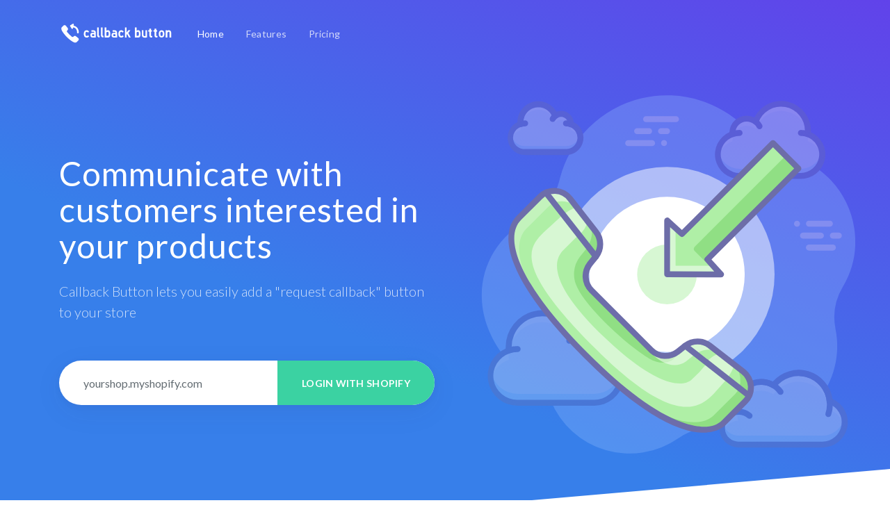

--- FILE ---
content_type: text/html; charset=UTF-8
request_url: https://callback-button.app/
body_size: 16721
content:
<!DOCTYPE html>
<html lang="en">
<head>
    <meta charset="utf-8"><script type="text/javascript">(window.NREUM||(NREUM={})).init={ajax:{deny_list:["bam.eu01.nr-data.net"]},feature_flags:["soft_nav"]};(window.NREUM||(NREUM={})).loader_config={licenseKey:"f146d4d87f",applicationID:"18306284",browserID:"18306707"};;/*! For license information please see nr-loader-rum-1.308.0.min.js.LICENSE.txt */
(()=>{var e,t,r={163:(e,t,r)=>{"use strict";r.d(t,{j:()=>E});var n=r(384),i=r(1741);var a=r(2555);r(860).K7.genericEvents;const s="experimental.resources",o="register",c=e=>{if(!e||"string"!=typeof e)return!1;try{document.createDocumentFragment().querySelector(e)}catch{return!1}return!0};var d=r(2614),u=r(944),l=r(8122);const f="[data-nr-mask]",g=e=>(0,l.a)(e,(()=>{const e={feature_flags:[],experimental:{allow_registered_children:!1,resources:!1},mask_selector:"*",block_selector:"[data-nr-block]",mask_input_options:{color:!1,date:!1,"datetime-local":!1,email:!1,month:!1,number:!1,range:!1,search:!1,tel:!1,text:!1,time:!1,url:!1,week:!1,textarea:!1,select:!1,password:!0}};return{ajax:{deny_list:void 0,block_internal:!0,enabled:!0,autoStart:!0},api:{get allow_registered_children(){return e.feature_flags.includes(o)||e.experimental.allow_registered_children},set allow_registered_children(t){e.experimental.allow_registered_children=t},duplicate_registered_data:!1},browser_consent_mode:{enabled:!1},distributed_tracing:{enabled:void 0,exclude_newrelic_header:void 0,cors_use_newrelic_header:void 0,cors_use_tracecontext_headers:void 0,allowed_origins:void 0},get feature_flags(){return e.feature_flags},set feature_flags(t){e.feature_flags=t},generic_events:{enabled:!0,autoStart:!0},harvest:{interval:30},jserrors:{enabled:!0,autoStart:!0},logging:{enabled:!0,autoStart:!0},metrics:{enabled:!0,autoStart:!0},obfuscate:void 0,page_action:{enabled:!0},page_view_event:{enabled:!0,autoStart:!0},page_view_timing:{enabled:!0,autoStart:!0},performance:{capture_marks:!1,capture_measures:!1,capture_detail:!0,resources:{get enabled(){return e.feature_flags.includes(s)||e.experimental.resources},set enabled(t){e.experimental.resources=t},asset_types:[],first_party_domains:[],ignore_newrelic:!0}},privacy:{cookies_enabled:!0},proxy:{assets:void 0,beacon:void 0},session:{expiresMs:d.wk,inactiveMs:d.BB},session_replay:{autoStart:!0,enabled:!1,preload:!1,sampling_rate:10,error_sampling_rate:100,collect_fonts:!1,inline_images:!1,fix_stylesheets:!0,mask_all_inputs:!0,get mask_text_selector(){return e.mask_selector},set mask_text_selector(t){c(t)?e.mask_selector="".concat(t,",").concat(f):""===t||null===t?e.mask_selector=f:(0,u.R)(5,t)},get block_class(){return"nr-block"},get ignore_class(){return"nr-ignore"},get mask_text_class(){return"nr-mask"},get block_selector(){return e.block_selector},set block_selector(t){c(t)?e.block_selector+=",".concat(t):""!==t&&(0,u.R)(6,t)},get mask_input_options(){return e.mask_input_options},set mask_input_options(t){t&&"object"==typeof t?e.mask_input_options={...t,password:!0}:(0,u.R)(7,t)}},session_trace:{enabled:!0,autoStart:!0},soft_navigations:{enabled:!0,autoStart:!0},spa:{enabled:!0,autoStart:!0},ssl:void 0,user_actions:{enabled:!0,elementAttributes:["id","className","tagName","type"]}}})());var p=r(6154),m=r(9324);let h=0;const v={buildEnv:m.F3,distMethod:m.Xs,version:m.xv,originTime:p.WN},b={consented:!1},y={appMetadata:{},get consented(){return this.session?.state?.consent||b.consented},set consented(e){b.consented=e},customTransaction:void 0,denyList:void 0,disabled:!1,harvester:void 0,isolatedBacklog:!1,isRecording:!1,loaderType:void 0,maxBytes:3e4,obfuscator:void 0,onerror:void 0,ptid:void 0,releaseIds:{},session:void 0,timeKeeper:void 0,registeredEntities:[],jsAttributesMetadata:{bytes:0},get harvestCount(){return++h}},_=e=>{const t=(0,l.a)(e,y),r=Object.keys(v).reduce((e,t)=>(e[t]={value:v[t],writable:!1,configurable:!0,enumerable:!0},e),{});return Object.defineProperties(t,r)};var w=r(5701);const x=e=>{const t=e.startsWith("http");e+="/",r.p=t?e:"https://"+e};var R=r(7836),k=r(3241);const A={accountID:void 0,trustKey:void 0,agentID:void 0,licenseKey:void 0,applicationID:void 0,xpid:void 0},S=e=>(0,l.a)(e,A),T=new Set;function E(e,t={},r,s){let{init:o,info:c,loader_config:d,runtime:u={},exposed:l=!0}=t;if(!c){const e=(0,n.pV)();o=e.init,c=e.info,d=e.loader_config}e.init=g(o||{}),e.loader_config=S(d||{}),c.jsAttributes??={},p.bv&&(c.jsAttributes.isWorker=!0),e.info=(0,a.D)(c);const f=e.init,m=[c.beacon,c.errorBeacon];T.has(e.agentIdentifier)||(f.proxy.assets&&(x(f.proxy.assets),m.push(f.proxy.assets)),f.proxy.beacon&&m.push(f.proxy.beacon),e.beacons=[...m],function(e){const t=(0,n.pV)();Object.getOwnPropertyNames(i.W.prototype).forEach(r=>{const n=i.W.prototype[r];if("function"!=typeof n||"constructor"===n)return;let a=t[r];e[r]&&!1!==e.exposed&&"micro-agent"!==e.runtime?.loaderType&&(t[r]=(...t)=>{const n=e[r](...t);return a?a(...t):n})})}(e),(0,n.US)("activatedFeatures",w.B)),u.denyList=[...f.ajax.deny_list||[],...f.ajax.block_internal?m:[]],u.ptid=e.agentIdentifier,u.loaderType=r,e.runtime=_(u),T.has(e.agentIdentifier)||(e.ee=R.ee.get(e.agentIdentifier),e.exposed=l,(0,k.W)({agentIdentifier:e.agentIdentifier,drained:!!w.B?.[e.agentIdentifier],type:"lifecycle",name:"initialize",feature:void 0,data:e.config})),T.add(e.agentIdentifier)}},384:(e,t,r)=>{"use strict";r.d(t,{NT:()=>s,US:()=>u,Zm:()=>o,bQ:()=>d,dV:()=>c,pV:()=>l});var n=r(6154),i=r(1863),a=r(1910);const s={beacon:"bam.nr-data.net",errorBeacon:"bam.nr-data.net"};function o(){return n.gm.NREUM||(n.gm.NREUM={}),void 0===n.gm.newrelic&&(n.gm.newrelic=n.gm.NREUM),n.gm.NREUM}function c(){let e=o();return e.o||(e.o={ST:n.gm.setTimeout,SI:n.gm.setImmediate||n.gm.setInterval,CT:n.gm.clearTimeout,XHR:n.gm.XMLHttpRequest,REQ:n.gm.Request,EV:n.gm.Event,PR:n.gm.Promise,MO:n.gm.MutationObserver,FETCH:n.gm.fetch,WS:n.gm.WebSocket},(0,a.i)(...Object.values(e.o))),e}function d(e,t){let r=o();r.initializedAgents??={},t.initializedAt={ms:(0,i.t)(),date:new Date},r.initializedAgents[e]=t}function u(e,t){o()[e]=t}function l(){return function(){let e=o();const t=e.info||{};e.info={beacon:s.beacon,errorBeacon:s.errorBeacon,...t}}(),function(){let e=o();const t=e.init||{};e.init={...t}}(),c(),function(){let e=o();const t=e.loader_config||{};e.loader_config={...t}}(),o()}},782:(e,t,r)=>{"use strict";r.d(t,{T:()=>n});const n=r(860).K7.pageViewTiming},860:(e,t,r)=>{"use strict";r.d(t,{$J:()=>u,K7:()=>c,P3:()=>d,XX:()=>i,Yy:()=>o,df:()=>a,qY:()=>n,v4:()=>s});const n="events",i="jserrors",a="browser/blobs",s="rum",o="browser/logs",c={ajax:"ajax",genericEvents:"generic_events",jserrors:i,logging:"logging",metrics:"metrics",pageAction:"page_action",pageViewEvent:"page_view_event",pageViewTiming:"page_view_timing",sessionReplay:"session_replay",sessionTrace:"session_trace",softNav:"soft_navigations",spa:"spa"},d={[c.pageViewEvent]:1,[c.pageViewTiming]:2,[c.metrics]:3,[c.jserrors]:4,[c.spa]:5,[c.ajax]:6,[c.sessionTrace]:7,[c.softNav]:8,[c.sessionReplay]:9,[c.logging]:10,[c.genericEvents]:11},u={[c.pageViewEvent]:s,[c.pageViewTiming]:n,[c.ajax]:n,[c.spa]:n,[c.softNav]:n,[c.metrics]:i,[c.jserrors]:i,[c.sessionTrace]:a,[c.sessionReplay]:a,[c.logging]:o,[c.genericEvents]:"ins"}},944:(e,t,r)=>{"use strict";r.d(t,{R:()=>i});var n=r(3241);function i(e,t){"function"==typeof console.debug&&(console.debug("New Relic Warning: https://github.com/newrelic/newrelic-browser-agent/blob/main/docs/warning-codes.md#".concat(e),t),(0,n.W)({agentIdentifier:null,drained:null,type:"data",name:"warn",feature:"warn",data:{code:e,secondary:t}}))}},1687:(e,t,r)=>{"use strict";r.d(t,{Ak:()=>d,Ze:()=>f,x3:()=>u});var n=r(3241),i=r(7836),a=r(3606),s=r(860),o=r(2646);const c={};function d(e,t){const r={staged:!1,priority:s.P3[t]||0};l(e),c[e].get(t)||c[e].set(t,r)}function u(e,t){e&&c[e]&&(c[e].get(t)&&c[e].delete(t),p(e,t,!1),c[e].size&&g(e))}function l(e){if(!e)throw new Error("agentIdentifier required");c[e]||(c[e]=new Map)}function f(e="",t="feature",r=!1){if(l(e),!e||!c[e].get(t)||r)return p(e,t);c[e].get(t).staged=!0,g(e)}function g(e){const t=Array.from(c[e]);t.every(([e,t])=>t.staged)&&(t.sort((e,t)=>e[1].priority-t[1].priority),t.forEach(([t])=>{c[e].delete(t),p(e,t)}))}function p(e,t,r=!0){const s=e?i.ee.get(e):i.ee,c=a.i.handlers;if(!s.aborted&&s.backlog&&c){if((0,n.W)({agentIdentifier:e,type:"lifecycle",name:"drain",feature:t}),r){const e=s.backlog[t],r=c[t];if(r){for(let t=0;e&&t<e.length;++t)m(e[t],r);Object.entries(r).forEach(([e,t])=>{Object.values(t||{}).forEach(t=>{t[0]?.on&&t[0]?.context()instanceof o.y&&t[0].on(e,t[1])})})}}s.isolatedBacklog||delete c[t],s.backlog[t]=null,s.emit("drain-"+t,[])}}function m(e,t){var r=e[1];Object.values(t[r]||{}).forEach(t=>{var r=e[0];if(t[0]===r){var n=t[1],i=e[3],a=e[2];n.apply(i,a)}})}},1738:(e,t,r)=>{"use strict";r.d(t,{U:()=>g,Y:()=>f});var n=r(3241),i=r(9908),a=r(1863),s=r(944),o=r(5701),c=r(3969),d=r(8362),u=r(860),l=r(4261);function f(e,t,r,a){const f=a||r;!f||f[e]&&f[e]!==d.d.prototype[e]||(f[e]=function(){(0,i.p)(c.xV,["API/"+e+"/called"],void 0,u.K7.metrics,r.ee),(0,n.W)({agentIdentifier:r.agentIdentifier,drained:!!o.B?.[r.agentIdentifier],type:"data",name:"api",feature:l.Pl+e,data:{}});try{return t.apply(this,arguments)}catch(e){(0,s.R)(23,e)}})}function g(e,t,r,n,s){const o=e.info;null===r?delete o.jsAttributes[t]:o.jsAttributes[t]=r,(s||null===r)&&(0,i.p)(l.Pl+n,[(0,a.t)(),t,r],void 0,"session",e.ee)}},1741:(e,t,r)=>{"use strict";r.d(t,{W:()=>a});var n=r(944),i=r(4261);class a{#e(e,...t){if(this[e]!==a.prototype[e])return this[e](...t);(0,n.R)(35,e)}addPageAction(e,t){return this.#e(i.hG,e,t)}register(e){return this.#e(i.eY,e)}recordCustomEvent(e,t){return this.#e(i.fF,e,t)}setPageViewName(e,t){return this.#e(i.Fw,e,t)}setCustomAttribute(e,t,r){return this.#e(i.cD,e,t,r)}noticeError(e,t){return this.#e(i.o5,e,t)}setUserId(e,t=!1){return this.#e(i.Dl,e,t)}setApplicationVersion(e){return this.#e(i.nb,e)}setErrorHandler(e){return this.#e(i.bt,e)}addRelease(e,t){return this.#e(i.k6,e,t)}log(e,t){return this.#e(i.$9,e,t)}start(){return this.#e(i.d3)}finished(e){return this.#e(i.BL,e)}recordReplay(){return this.#e(i.CH)}pauseReplay(){return this.#e(i.Tb)}addToTrace(e){return this.#e(i.U2,e)}setCurrentRouteName(e){return this.#e(i.PA,e)}interaction(e){return this.#e(i.dT,e)}wrapLogger(e,t,r){return this.#e(i.Wb,e,t,r)}measure(e,t){return this.#e(i.V1,e,t)}consent(e){return this.#e(i.Pv,e)}}},1863:(e,t,r)=>{"use strict";function n(){return Math.floor(performance.now())}r.d(t,{t:()=>n})},1910:(e,t,r)=>{"use strict";r.d(t,{i:()=>a});var n=r(944);const i=new Map;function a(...e){return e.every(e=>{if(i.has(e))return i.get(e);const t="function"==typeof e?e.toString():"",r=t.includes("[native code]"),a=t.includes("nrWrapper");return r||a||(0,n.R)(64,e?.name||t),i.set(e,r),r})}},2555:(e,t,r)=>{"use strict";r.d(t,{D:()=>o,f:()=>s});var n=r(384),i=r(8122);const a={beacon:n.NT.beacon,errorBeacon:n.NT.errorBeacon,licenseKey:void 0,applicationID:void 0,sa:void 0,queueTime:void 0,applicationTime:void 0,ttGuid:void 0,user:void 0,account:void 0,product:void 0,extra:void 0,jsAttributes:{},userAttributes:void 0,atts:void 0,transactionName:void 0,tNamePlain:void 0};function s(e){try{return!!e.licenseKey&&!!e.errorBeacon&&!!e.applicationID}catch(e){return!1}}const o=e=>(0,i.a)(e,a)},2614:(e,t,r)=>{"use strict";r.d(t,{BB:()=>s,H3:()=>n,g:()=>d,iL:()=>c,tS:()=>o,uh:()=>i,wk:()=>a});const n="NRBA",i="SESSION",a=144e5,s=18e5,o={STARTED:"session-started",PAUSE:"session-pause",RESET:"session-reset",RESUME:"session-resume",UPDATE:"session-update"},c={SAME_TAB:"same-tab",CROSS_TAB:"cross-tab"},d={OFF:0,FULL:1,ERROR:2}},2646:(e,t,r)=>{"use strict";r.d(t,{y:()=>n});class n{constructor(e){this.contextId=e}}},2843:(e,t,r)=>{"use strict";r.d(t,{G:()=>a,u:()=>i});var n=r(3878);function i(e,t=!1,r,i){(0,n.DD)("visibilitychange",function(){if(t)return void("hidden"===document.visibilityState&&e());e(document.visibilityState)},r,i)}function a(e,t,r){(0,n.sp)("pagehide",e,t,r)}},3241:(e,t,r)=>{"use strict";r.d(t,{W:()=>a});var n=r(6154);const i="newrelic";function a(e={}){try{n.gm.dispatchEvent(new CustomEvent(i,{detail:e}))}catch(e){}}},3606:(e,t,r)=>{"use strict";r.d(t,{i:()=>a});var n=r(9908);a.on=s;var i=a.handlers={};function a(e,t,r,a){s(a||n.d,i,e,t,r)}function s(e,t,r,i,a){a||(a="feature"),e||(e=n.d);var s=t[a]=t[a]||{};(s[r]=s[r]||[]).push([e,i])}},3878:(e,t,r)=>{"use strict";function n(e,t){return{capture:e,passive:!1,signal:t}}function i(e,t,r=!1,i){window.addEventListener(e,t,n(r,i))}function a(e,t,r=!1,i){document.addEventListener(e,t,n(r,i))}r.d(t,{DD:()=>a,jT:()=>n,sp:()=>i})},3969:(e,t,r)=>{"use strict";r.d(t,{TZ:()=>n,XG:()=>o,rs:()=>i,xV:()=>s,z_:()=>a});const n=r(860).K7.metrics,i="sm",a="cm",s="storeSupportabilityMetrics",o="storeEventMetrics"},4234:(e,t,r)=>{"use strict";r.d(t,{W:()=>a});var n=r(7836),i=r(1687);class a{constructor(e,t){this.agentIdentifier=e,this.ee=n.ee.get(e),this.featureName=t,this.blocked=!1}deregisterDrain(){(0,i.x3)(this.agentIdentifier,this.featureName)}}},4261:(e,t,r)=>{"use strict";r.d(t,{$9:()=>d,BL:()=>o,CH:()=>g,Dl:()=>_,Fw:()=>y,PA:()=>h,Pl:()=>n,Pv:()=>k,Tb:()=>l,U2:()=>a,V1:()=>R,Wb:()=>x,bt:()=>b,cD:()=>v,d3:()=>w,dT:()=>c,eY:()=>p,fF:()=>f,hG:()=>i,k6:()=>s,nb:()=>m,o5:()=>u});const n="api-",i="addPageAction",a="addToTrace",s="addRelease",o="finished",c="interaction",d="log",u="noticeError",l="pauseReplay",f="recordCustomEvent",g="recordReplay",p="register",m="setApplicationVersion",h="setCurrentRouteName",v="setCustomAttribute",b="setErrorHandler",y="setPageViewName",_="setUserId",w="start",x="wrapLogger",R="measure",k="consent"},5289:(e,t,r)=>{"use strict";r.d(t,{GG:()=>s,Qr:()=>c,sB:()=>o});var n=r(3878),i=r(6389);function a(){return"undefined"==typeof document||"complete"===document.readyState}function s(e,t){if(a())return e();const r=(0,i.J)(e),s=setInterval(()=>{a()&&(clearInterval(s),r())},500);(0,n.sp)("load",r,t)}function o(e){if(a())return e();(0,n.DD)("DOMContentLoaded",e)}function c(e){if(a())return e();(0,n.sp)("popstate",e)}},5607:(e,t,r)=>{"use strict";r.d(t,{W:()=>n});const n=(0,r(9566).bz)()},5701:(e,t,r)=>{"use strict";r.d(t,{B:()=>a,t:()=>s});var n=r(3241);const i=new Set,a={};function s(e,t){const r=t.agentIdentifier;a[r]??={},e&&"object"==typeof e&&(i.has(r)||(t.ee.emit("rumresp",[e]),a[r]=e,i.add(r),(0,n.W)({agentIdentifier:r,loaded:!0,drained:!0,type:"lifecycle",name:"load",feature:void 0,data:e})))}},6154:(e,t,r)=>{"use strict";r.d(t,{OF:()=>c,RI:()=>i,WN:()=>u,bv:()=>a,eN:()=>l,gm:()=>s,mw:()=>o,sb:()=>d});var n=r(1863);const i="undefined"!=typeof window&&!!window.document,a="undefined"!=typeof WorkerGlobalScope&&("undefined"!=typeof self&&self instanceof WorkerGlobalScope&&self.navigator instanceof WorkerNavigator||"undefined"!=typeof globalThis&&globalThis instanceof WorkerGlobalScope&&globalThis.navigator instanceof WorkerNavigator),s=i?window:"undefined"!=typeof WorkerGlobalScope&&("undefined"!=typeof self&&self instanceof WorkerGlobalScope&&self||"undefined"!=typeof globalThis&&globalThis instanceof WorkerGlobalScope&&globalThis),o=Boolean("hidden"===s?.document?.visibilityState),c=/iPad|iPhone|iPod/.test(s.navigator?.userAgent),d=c&&"undefined"==typeof SharedWorker,u=((()=>{const e=s.navigator?.userAgent?.match(/Firefox[/\s](\d+\.\d+)/);Array.isArray(e)&&e.length>=2&&e[1]})(),Date.now()-(0,n.t)()),l=()=>"undefined"!=typeof PerformanceNavigationTiming&&s?.performance?.getEntriesByType("navigation")?.[0]?.responseStart},6389:(e,t,r)=>{"use strict";function n(e,t=500,r={}){const n=r?.leading||!1;let i;return(...r)=>{n&&void 0===i&&(e.apply(this,r),i=setTimeout(()=>{i=clearTimeout(i)},t)),n||(clearTimeout(i),i=setTimeout(()=>{e.apply(this,r)},t))}}function i(e){let t=!1;return(...r)=>{t||(t=!0,e.apply(this,r))}}r.d(t,{J:()=>i,s:()=>n})},6630:(e,t,r)=>{"use strict";r.d(t,{T:()=>n});const n=r(860).K7.pageViewEvent},7699:(e,t,r)=>{"use strict";r.d(t,{It:()=>a,KC:()=>o,No:()=>i,qh:()=>s});var n=r(860);const i=16e3,a=1e6,s="SESSION_ERROR",o={[n.K7.logging]:!0,[n.K7.genericEvents]:!1,[n.K7.jserrors]:!1,[n.K7.ajax]:!1}},7836:(e,t,r)=>{"use strict";r.d(t,{P:()=>o,ee:()=>c});var n=r(384),i=r(8990),a=r(2646),s=r(5607);const o="nr@context:".concat(s.W),c=function e(t,r){var n={},s={},u={},l=!1;try{l=16===r.length&&d.initializedAgents?.[r]?.runtime.isolatedBacklog}catch(e){}var f={on:p,addEventListener:p,removeEventListener:function(e,t){var r=n[e];if(!r)return;for(var i=0;i<r.length;i++)r[i]===t&&r.splice(i,1)},emit:function(e,r,n,i,a){!1!==a&&(a=!0);if(c.aborted&&!i)return;t&&a&&t.emit(e,r,n);var o=g(n);m(e).forEach(e=>{e.apply(o,r)});var d=v()[s[e]];d&&d.push([f,e,r,o]);return o},get:h,listeners:m,context:g,buffer:function(e,t){const r=v();if(t=t||"feature",f.aborted)return;Object.entries(e||{}).forEach(([e,n])=>{s[n]=t,t in r||(r[t]=[])})},abort:function(){f._aborted=!0,Object.keys(f.backlog).forEach(e=>{delete f.backlog[e]})},isBuffering:function(e){return!!v()[s[e]]},debugId:r,backlog:l?{}:t&&"object"==typeof t.backlog?t.backlog:{},isolatedBacklog:l};return Object.defineProperty(f,"aborted",{get:()=>{let e=f._aborted||!1;return e||(t&&(e=t.aborted),e)}}),f;function g(e){return e&&e instanceof a.y?e:e?(0,i.I)(e,o,()=>new a.y(o)):new a.y(o)}function p(e,t){n[e]=m(e).concat(t)}function m(e){return n[e]||[]}function h(t){return u[t]=u[t]||e(f,t)}function v(){return f.backlog}}(void 0,"globalEE"),d=(0,n.Zm)();d.ee||(d.ee=c)},8122:(e,t,r)=>{"use strict";r.d(t,{a:()=>i});var n=r(944);function i(e,t){try{if(!e||"object"!=typeof e)return(0,n.R)(3);if(!t||"object"!=typeof t)return(0,n.R)(4);const r=Object.create(Object.getPrototypeOf(t),Object.getOwnPropertyDescriptors(t)),a=0===Object.keys(r).length?e:r;for(let s in a)if(void 0!==e[s])try{if(null===e[s]){r[s]=null;continue}Array.isArray(e[s])&&Array.isArray(t[s])?r[s]=Array.from(new Set([...e[s],...t[s]])):"object"==typeof e[s]&&"object"==typeof t[s]?r[s]=i(e[s],t[s]):r[s]=e[s]}catch(e){r[s]||(0,n.R)(1,e)}return r}catch(e){(0,n.R)(2,e)}}},8362:(e,t,r)=>{"use strict";r.d(t,{d:()=>a});var n=r(9566),i=r(1741);class a extends i.W{agentIdentifier=(0,n.LA)(16)}},8374:(e,t,r)=>{r.nc=(()=>{try{return document?.currentScript?.nonce}catch(e){}return""})()},8990:(e,t,r)=>{"use strict";r.d(t,{I:()=>i});var n=Object.prototype.hasOwnProperty;function i(e,t,r){if(n.call(e,t))return e[t];var i=r();if(Object.defineProperty&&Object.keys)try{return Object.defineProperty(e,t,{value:i,writable:!0,enumerable:!1}),i}catch(e){}return e[t]=i,i}},9324:(e,t,r)=>{"use strict";r.d(t,{F3:()=>i,Xs:()=>a,xv:()=>n});const n="1.308.0",i="PROD",a="CDN"},9566:(e,t,r)=>{"use strict";r.d(t,{LA:()=>o,bz:()=>s});var n=r(6154);const i="xxxxxxxx-xxxx-4xxx-yxxx-xxxxxxxxxxxx";function a(e,t){return e?15&e[t]:16*Math.random()|0}function s(){const e=n.gm?.crypto||n.gm?.msCrypto;let t,r=0;return e&&e.getRandomValues&&(t=e.getRandomValues(new Uint8Array(30))),i.split("").map(e=>"x"===e?a(t,r++).toString(16):"y"===e?(3&a()|8).toString(16):e).join("")}function o(e){const t=n.gm?.crypto||n.gm?.msCrypto;let r,i=0;t&&t.getRandomValues&&(r=t.getRandomValues(new Uint8Array(e)));const s=[];for(var o=0;o<e;o++)s.push(a(r,i++).toString(16));return s.join("")}},9908:(e,t,r)=>{"use strict";r.d(t,{d:()=>n,p:()=>i});var n=r(7836).ee.get("handle");function i(e,t,r,i,a){a?(a.buffer([e],i),a.emit(e,t,r)):(n.buffer([e],i),n.emit(e,t,r))}}},n={};function i(e){var t=n[e];if(void 0!==t)return t.exports;var a=n[e]={exports:{}};return r[e](a,a.exports,i),a.exports}i.m=r,i.d=(e,t)=>{for(var r in t)i.o(t,r)&&!i.o(e,r)&&Object.defineProperty(e,r,{enumerable:!0,get:t[r]})},i.f={},i.e=e=>Promise.all(Object.keys(i.f).reduce((t,r)=>(i.f[r](e,t),t),[])),i.u=e=>"nr-rum-1.308.0.min.js",i.o=(e,t)=>Object.prototype.hasOwnProperty.call(e,t),e={},t="NRBA-1.308.0.PROD:",i.l=(r,n,a,s)=>{if(e[r])e[r].push(n);else{var o,c;if(void 0!==a)for(var d=document.getElementsByTagName("script"),u=0;u<d.length;u++){var l=d[u];if(l.getAttribute("src")==r||l.getAttribute("data-webpack")==t+a){o=l;break}}if(!o){c=!0;var f={296:"sha512-+MIMDsOcckGXa1EdWHqFNv7P+JUkd5kQwCBr3KE6uCvnsBNUrdSt4a/3/L4j4TxtnaMNjHpza2/erNQbpacJQA=="};(o=document.createElement("script")).charset="utf-8",i.nc&&o.setAttribute("nonce",i.nc),o.setAttribute("data-webpack",t+a),o.src=r,0!==o.src.indexOf(window.location.origin+"/")&&(o.crossOrigin="anonymous"),f[s]&&(o.integrity=f[s])}e[r]=[n];var g=(t,n)=>{o.onerror=o.onload=null,clearTimeout(p);var i=e[r];if(delete e[r],o.parentNode&&o.parentNode.removeChild(o),i&&i.forEach(e=>e(n)),t)return t(n)},p=setTimeout(g.bind(null,void 0,{type:"timeout",target:o}),12e4);o.onerror=g.bind(null,o.onerror),o.onload=g.bind(null,o.onload),c&&document.head.appendChild(o)}},i.r=e=>{"undefined"!=typeof Symbol&&Symbol.toStringTag&&Object.defineProperty(e,Symbol.toStringTag,{value:"Module"}),Object.defineProperty(e,"__esModule",{value:!0})},i.p="https://js-agent.newrelic.com/",(()=>{var e={374:0,840:0};i.f.j=(t,r)=>{var n=i.o(e,t)?e[t]:void 0;if(0!==n)if(n)r.push(n[2]);else{var a=new Promise((r,i)=>n=e[t]=[r,i]);r.push(n[2]=a);var s=i.p+i.u(t),o=new Error;i.l(s,r=>{if(i.o(e,t)&&(0!==(n=e[t])&&(e[t]=void 0),n)){var a=r&&("load"===r.type?"missing":r.type),s=r&&r.target&&r.target.src;o.message="Loading chunk "+t+" failed: ("+a+": "+s+")",o.name="ChunkLoadError",o.type=a,o.request=s,n[1](o)}},"chunk-"+t,t)}};var t=(t,r)=>{var n,a,[s,o,c]=r,d=0;if(s.some(t=>0!==e[t])){for(n in o)i.o(o,n)&&(i.m[n]=o[n]);if(c)c(i)}for(t&&t(r);d<s.length;d++)a=s[d],i.o(e,a)&&e[a]&&e[a][0](),e[a]=0},r=self["webpackChunk:NRBA-1.308.0.PROD"]=self["webpackChunk:NRBA-1.308.0.PROD"]||[];r.forEach(t.bind(null,0)),r.push=t.bind(null,r.push.bind(r))})(),(()=>{"use strict";i(8374);var e=i(8362),t=i(860);const r=Object.values(t.K7);var n=i(163);var a=i(9908),s=i(1863),o=i(4261),c=i(1738);var d=i(1687),u=i(4234),l=i(5289),f=i(6154),g=i(944),p=i(384);const m=e=>f.RI&&!0===e?.privacy.cookies_enabled;function h(e){return!!(0,p.dV)().o.MO&&m(e)&&!0===e?.session_trace.enabled}var v=i(6389),b=i(7699);class y extends u.W{constructor(e,t){super(e.agentIdentifier,t),this.agentRef=e,this.abortHandler=void 0,this.featAggregate=void 0,this.loadedSuccessfully=void 0,this.onAggregateImported=new Promise(e=>{this.loadedSuccessfully=e}),this.deferred=Promise.resolve(),!1===e.init[this.featureName].autoStart?this.deferred=new Promise((t,r)=>{this.ee.on("manual-start-all",(0,v.J)(()=>{(0,d.Ak)(e.agentIdentifier,this.featureName),t()}))}):(0,d.Ak)(e.agentIdentifier,t)}importAggregator(e,t,r={}){if(this.featAggregate)return;const n=async()=>{let n;await this.deferred;try{if(m(e.init)){const{setupAgentSession:t}=await i.e(296).then(i.bind(i,3305));n=t(e)}}catch(e){(0,g.R)(20,e),this.ee.emit("internal-error",[e]),(0,a.p)(b.qh,[e],void 0,this.featureName,this.ee)}try{if(!this.#t(this.featureName,n,e.init))return(0,d.Ze)(this.agentIdentifier,this.featureName),void this.loadedSuccessfully(!1);const{Aggregate:i}=await t();this.featAggregate=new i(e,r),e.runtime.harvester.initializedAggregates.push(this.featAggregate),this.loadedSuccessfully(!0)}catch(e){(0,g.R)(34,e),this.abortHandler?.(),(0,d.Ze)(this.agentIdentifier,this.featureName,!0),this.loadedSuccessfully(!1),this.ee&&this.ee.abort()}};f.RI?(0,l.GG)(()=>n(),!0):n()}#t(e,r,n){if(this.blocked)return!1;switch(e){case t.K7.sessionReplay:return h(n)&&!!r;case t.K7.sessionTrace:return!!r;default:return!0}}}var _=i(6630),w=i(2614),x=i(3241);class R extends y{static featureName=_.T;constructor(e){var t;super(e,_.T),this.setupInspectionEvents(e.agentIdentifier),t=e,(0,c.Y)(o.Fw,function(e,r){"string"==typeof e&&("/"!==e.charAt(0)&&(e="/"+e),t.runtime.customTransaction=(r||"http://custom.transaction")+e,(0,a.p)(o.Pl+o.Fw,[(0,s.t)()],void 0,void 0,t.ee))},t),this.importAggregator(e,()=>i.e(296).then(i.bind(i,3943)))}setupInspectionEvents(e){const t=(t,r)=>{t&&(0,x.W)({agentIdentifier:e,timeStamp:t.timeStamp,loaded:"complete"===t.target.readyState,type:"window",name:r,data:t.target.location+""})};(0,l.sB)(e=>{t(e,"DOMContentLoaded")}),(0,l.GG)(e=>{t(e,"load")}),(0,l.Qr)(e=>{t(e,"navigate")}),this.ee.on(w.tS.UPDATE,(t,r)=>{(0,x.W)({agentIdentifier:e,type:"lifecycle",name:"session",data:r})})}}class k extends e.d{constructor(e){var t;(super(),f.gm)?(this.features={},(0,p.bQ)(this.agentIdentifier,this),this.desiredFeatures=new Set(e.features||[]),this.desiredFeatures.add(R),(0,n.j)(this,e,e.loaderType||"agent"),t=this,(0,c.Y)(o.cD,function(e,r,n=!1){if("string"==typeof e){if(["string","number","boolean"].includes(typeof r)||null===r)return(0,c.U)(t,e,r,o.cD,n);(0,g.R)(40,typeof r)}else(0,g.R)(39,typeof e)},t),function(e){(0,c.Y)(o.Dl,function(t,r=!1){if("string"!=typeof t&&null!==t)return void(0,g.R)(41,typeof t);const n=e.info.jsAttributes["enduser.id"];r&&null!=n&&n!==t?(0,a.p)(o.Pl+"setUserIdAndResetSession",[t],void 0,"session",e.ee):(0,c.U)(e,"enduser.id",t,o.Dl,!0)},e)}(this),function(e){(0,c.Y)(o.nb,function(t){if("string"==typeof t||null===t)return(0,c.U)(e,"application.version",t,o.nb,!1);(0,g.R)(42,typeof t)},e)}(this),function(e){(0,c.Y)(o.d3,function(){e.ee.emit("manual-start-all")},e)}(this),function(e){(0,c.Y)(o.Pv,function(t=!0){if("boolean"==typeof t){if((0,a.p)(o.Pl+o.Pv,[t],void 0,"session",e.ee),e.runtime.consented=t,t){const t=e.features.page_view_event;t.onAggregateImported.then(e=>{const r=t.featAggregate;e&&!r.sentRum&&r.sendRum()})}}else(0,g.R)(65,typeof t)},e)}(this),this.run()):(0,g.R)(21)}get config(){return{info:this.info,init:this.init,loader_config:this.loader_config,runtime:this.runtime}}get api(){return this}run(){try{const e=function(e){const t={};return r.forEach(r=>{t[r]=!!e[r]?.enabled}),t}(this.init),n=[...this.desiredFeatures];n.sort((e,r)=>t.P3[e.featureName]-t.P3[r.featureName]),n.forEach(r=>{if(!e[r.featureName]&&r.featureName!==t.K7.pageViewEvent)return;if(r.featureName===t.K7.spa)return void(0,g.R)(67);const n=function(e){switch(e){case t.K7.ajax:return[t.K7.jserrors];case t.K7.sessionTrace:return[t.K7.ajax,t.K7.pageViewEvent];case t.K7.sessionReplay:return[t.K7.sessionTrace];case t.K7.pageViewTiming:return[t.K7.pageViewEvent];default:return[]}}(r.featureName).filter(e=>!(e in this.features));n.length>0&&(0,g.R)(36,{targetFeature:r.featureName,missingDependencies:n}),this.features[r.featureName]=new r(this)})}catch(e){(0,g.R)(22,e);for(const e in this.features)this.features[e].abortHandler?.();const t=(0,p.Zm)();delete t.initializedAgents[this.agentIdentifier]?.features,delete this.sharedAggregator;return t.ee.get(this.agentIdentifier).abort(),!1}}}var A=i(2843),S=i(782);class T extends y{static featureName=S.T;constructor(e){super(e,S.T),f.RI&&((0,A.u)(()=>(0,a.p)("docHidden",[(0,s.t)()],void 0,S.T,this.ee),!0),(0,A.G)(()=>(0,a.p)("winPagehide",[(0,s.t)()],void 0,S.T,this.ee)),this.importAggregator(e,()=>i.e(296).then(i.bind(i,2117))))}}var E=i(3969);class I extends y{static featureName=E.TZ;constructor(e){super(e,E.TZ),f.RI&&document.addEventListener("securitypolicyviolation",e=>{(0,a.p)(E.xV,["Generic/CSPViolation/Detected"],void 0,this.featureName,this.ee)}),this.importAggregator(e,()=>i.e(296).then(i.bind(i,9623)))}}new k({features:[R,T,I],loaderType:"lite"})})()})();</script>
    <meta name="viewport" content="width=device-width, initial-scale=1">
    <title>Callback Button for Shopify | Communicate with customers interested in your products</title>
    <meta name="author" content="Callback Button" />
	  <meta name="description" content="Add a 'Request Callback' button to your Shopify store to be able to communicate directly with people who are interested in your products" />
  	<meta name="keywords" content="shopify, request callback, callback button, call back, whatsapp, sms, phone" />
  	<meta name="robots" content="index, follow" />
  	
		<meta property="og:site_name" content="Callback Button" />
		<meta property="og:site" content="callback-button.app" />
		<meta property="og:title" content="Callback Button for Shopify | Communicate with customers interested in your products" />
		<meta property="og:description" content="Add a 'Request Callback' button to your Shopify store to be able to communicate directly with people who are interested in your products" />
		<meta property="og:image" content="https://www.callback-button.app/img/fb_share.jpg" />

  	<script src="js/jquery.min.js"></script> 


  	<link rel="stylesheet" type="text/css" href="css/jquery.dataTables.css">
		<script type="text/javascript" charset="utf8" src="js/jquery.dataTables.js"></script>

		<script type="text/javascript" charset="utf8" src="https://cdn.datatables.net/buttons/1.6.2/js/dataTables.buttons.min.js"></script>
		<script type="text/javascript" charset="utf8" src="https://cdn.datatables.net/buttons/1.6.2/js/buttons.flash.min.js"></script>
		<script type="text/javascript" charset="utf8" src="https://cdnjs.cloudflare.com/ajax/libs/jszip/3.1.3/jszip.min.js"></script>
		<script type="text/javascript" charset="utf8" src="https://cdn.datatables.net/buttons/1.6.2/js/buttons.html5.min.js"></script>
	
  	<script>
		  (function(i,s,o,g,r,a,m){i['GoogleAnalyticsObject']=r;i[r]=i[r]||function(){
		  (i[r].q=i[r].q||[]).push(arguments)},i[r].l=1*new Date();a=s.createElement(o),
		  m=s.getElementsByTagName(o)[0];a.async=1;a.src=g;m.parentNode.insertBefore(a,m)
		  })(window,document,'script','https://www.google-analytics.com/analytics.js','ga');
		  ga('create', 'UA-144762171-1', 'auto');
		  var dimensionValue = '';
		  ga('set', 'dimension1', dimensionValue);
		  ga('send', 'pageview');
		</script>
		
		<!-- START CHATWOOT -->
		<script>
		  (function(d,t) {
		    var BASE_URL="https://chat.shopfox.io";
		    var g=d.createElement(t),s=d.getElementsByTagName(t)[0];
		    g.src=BASE_URL+"/packs/js/sdk.js";
		    g.async = true;
		    s.parentNode.insertBefore(g,s);
		    g.onload=function(){
		      window.chatwootSDK.run({
		        websiteToken: 'v5qwrUpd4T4YyUNdBKoR1U3j',
		        baseUrl: BASE_URL
		      })
		      setTimeout(function() {
		        var bubbleElements = document.querySelectorAll('.woot-widget-bubble');
		        for (var j = 0; j < bubbleElements.length; j++) {
		            var img = document.createElement('img');
		            img.src = "https://chat.shopfox.io/assets/images/chat_widget_icon.svg";
		            img.width = 32;
		            bubbleElements[j].appendChild(img);
		        }
		        document.head.insertAdjacentHTML('beforeend', '<style>.woot--close img { display: none; } #woot-widget-bubble-icon { display: none; }</style>');
		      }, 1000);
		    }
		  })(document,"script");
			window.addEventListener("chatwoot:ready", function () {
			  
			});
		</script>
		<!-- END CHATWOOT -->
</head>
<body>
<header id="header" class="pt-4 pb-4 ">
    <div class="container">
        <div class="row">
            <div class="col-md-12">
                <nav class="navbar navbar-toggleable-md navbar-dark bg-faded p-0">
                    <button id="show" class="navbar-toggler navbar-show navbar-toggler-right" type="button">
                        <i class="ion ion-android-menu"></i>
                    </button>
                    <a class="navbar-brand" href="/">
                        <img src="img/logo.svg" alt="" class="img-fluid mr-5">
                    </a>
                    <div class="collapse navbar-collapse align-items-center">
                        <ul id="navbar-navitems" class="navbar-nav mr-auto">
                            <li class="nav-item active mr-3">
                                <a class="nav-link" href="/">Home <span class="sr-only">(current)</span></a>
                            </li>
                            <li class="nav-item mr-3">
                                <a class="nav-link" href="/#features">Features</a>
                            </li>
                            <li class="nav-item mr-3">
                                <a class="nav-link" href="/pricing">Pricing</a>
                            </li>
                        </ul>
                        <div>
                        <div class="row">
                        <span id="navbar-button" class="navbar-text">
                            <a id="btn-get-started" href="#" class="btn-get-started font-weight-bold"></a>    
                        </span>
                        </div>
                        <div class="row">
                        		<a id="btn_login_header" href="#" class="btn-login-header"></a>
                        </div>
                        </div>
                        
                    </div>
                </nav>
            </div>
        </div>
    </div>
</header>
<div id="header-mobile">
    <div class="container h-100">
        <div class="row h-100">
            <div class="col-md-12 h-100">
                <div class="d-flex">
                    <div>
                        <div class="top-overflow">
                            <div class="top">
                                <ul class="navbar-nav mr-auto">
                                    <li class="nav-item">
                                        <a class="nav-link" href="/">Home <span class="sr-only">(current)</span></a>
                                    </li>
                                    <li class="nav-item">
                                        <a class="nav-link navbar-hide" href="/#features">Features</a>
                                    </li>
                                    <li class="nav-item">
                                        <a class="nav-link" href="/pricing">Pricing</a>
                                    </li>
                                </ul>
                                <div>
                        <span class="navbar-text">
                            <a href="#" class="btn-get-started font-weight-bold"></a>
                        </span>
                        <br>
                        <span>
	                        <a href="#" class="btn-login-header navbar-hide ml-4"></a>
                        </span>
                                </div>
                            </div>
                        </div>
                        <div class="bottom">
                            <img src="img/logo.svg" alt="" class="img-fluid mb-2">
                            <p class="mb-0 mt-3">© 2017 Callback Button</p>
                        </div>
                    </div>
                    <div class="ml-auto">
                        <button id="hide" class="navbar-toggler navbar-hide navbar-toggler-right" type="button">
                            <i class="ion ion-close"></i>
                        </button>
                    </div>
                </div>
            </div>
        </div>
    </div>
</div>

<section class="hero hero-1">
    <div class="container">
        <div class="row">
            <div class="col-lg-6">
                <h5 class="title pt-4 mb-4">Communicate with customers interested in your products</h5>
                <p class="lead">
                    Callback Button lets you easily add a "request callback" button to your store
                </p>
                
                <div class="newsletter top-url-box">
	                <form id="form_shopify_login" class="mb-4">
	                    <div class="pb-1">                 
	                        <input id="shop_url" name="shop_url" type="text" class="form-control" placeholder="yourshop.myshopify.com" required="">
	                        <button id="btn_shopify_login" name="btn_shopify_login" class="font-weight-bold text-uppercase" type="button">Login with Shopify</button>
	                    </div>
	                    <input id="login_continue" name="login_continue" type="hidden">
	                </form>
                </div>
                
            </div>
						<div class="col-lg-6 text-right d-none d-lg-block">
                 <img src="img/incoming_call.svg" alt="" class="mockup">
            </div>
        </div>
    </div>
</section>


<!-- 

<section id="socialproof" class="features features-1 pt-5 mt-5 pb-5">
    <div class="container">
        <div class="row">
            <div class="col-lg-8 offset-lg-2 col-md-10 offset-md-1 text-center mt-3 preamble mb-4">
                <h4 class="title mt-0 mb-3">Some of our awesome clients</h4>
            </div>
            <div class="col-lg-2 offset-lg-1 mb-4 center-on-mobile center-on-tablets text-center">
            	<img src="img/logo_cust_1.png" alt="" class="img-press-logo img-fluid mb-4 pb-2">
            </div>
            <div class="col-lg-2 mb-4 center-on-mobile center-on-tablets text-center">
							<img src="img/logo_cust_7.png" alt="" class="img-press-logo img-fluid mb-4 pb-2">
            </div>
            <div class="col-lg-2 mb-4 center-on-mobile center-on-tablets text-center">
							<img src="img/logo_cust_9.png" alt="" class="img-press-logo img-fluid mb-4 pb-2">
            </div>
            <div class="col-lg-2 mb-4 center-on-mobile center-on-tablets text-center">
							<img src="img/logo_cust_8.png" alt="" class="img-press-logo img-fluid mb-4 pb-2">
            </div>
            <div class="col-lg-2 mb-4 center-on-mobile center-on-tablets text-center">
							<img src="img/logo_cust_3.png" alt="" class="img-press-logo img-fluid mb-4 pb-2">
            </div>
        </div>
    </div>
</section>

-->


<section id="features" class="features features-1 -bg pt-5 mt-7 pb-5 mb-4">
    <div class="container">
        <div class="row">
            <div class="col-lg-8 offset-lg-2 col-md-10 offset-md-1 text-center mt-3 preamble">
                <h4 class="title mt-0 mb-3">Add a "Request Callback" button to your store</h4>
                <p class="lead mb-5">Allow customers to request a callback to increase leads and conversions<br>See a demo on our <a href="https://callback-button-demo.myshopify.com/products/gold-earrings" target="_blank">sample store</a></p>
            </div>         
            <div class="col-lg-4 mb-4">
                <div class="single-feature text-center p-5 rounded">
                    <img src="img/poststamp.svg" alt="" class="img-fluid mb-4 pb-2 rounded-circle">
                    <h5 class="title mt-0 mb-3 font-weight-bold">Available 24/7</h5>
                    <p class="mb-0">Customers can request to be called back even outside your business hours. You can then call them whenever you'd like. Reduce abandonments!</p>
                </div>
            </div>
            <div class="col-lg-4 mb-4">
                <div class="single-feature text-center p-5 rounded">
                    <img src="img/almaz.svg" alt="" class="img-fluid mb-4 pb-2 rounded-circle">
                    <h5 class="title mt-0 mb-3 font-weight-bold">Highly customizable</h5>
                    <p class="mb-0">The button and the callback popup can be customized to fit your store's design. Select your own colors and labels.<br><br></p>
                </div>
            </div>
            <div class="col-lg-4 mb-4">
                <div class="single-feature text-center p-5 rounded">
                    <img src="img/analytics.svg" alt="" class="img-fluid mb-4 pb-2 rounded-circle">
                    <h5 class="title mt-0 mb-3 font-weight-bold">Increase conversions</h5>
                    <p class="mb-0">Especially for higher-value or customized products, adding a way for your customers to easily talk to you can greatly increase your conversion rates.</p>
                </div>
            </div>
        </div>
    </div>
</section>



<section id="benefits" class="services services-2 pt-5 pb-5">
    <div class="container">
        <div class="row">
            <div class="col-lg-8 offset-lg-2 col-md-10 offset-md-1 text-center mt-4 preamble">
                <h4 class="title mt-0 mb-3">What are the benefits of using Callback Button?</h4>
                <p class="lead mb-5">Increase the number of leads you receive</p>
            </div>
            <div class="col-lg-4 col-md-6">
                <div class="single-feature text-center mb-4">
                    <i class="ion-code benefits-icon"></i>
                    <h5 class="title font-weight-bold mt-2 mb-3">No coding necessary</h5>
                    <p class="pl-4 pr-4">You don't have to modify your shop's theme files or add any code to your store. Simply click the "Install" button. The app can also be cleanly uninstalled if necessary.</p>
                </div>
            </div>
            <div class="col-lg-4 col-md-6">
                <div class="single-feature text-center mb-4">
                    <i class="ion-ios-color-wand-outline benefits-icon"></i>
                    <h5 class="title font-weight-bold mt-2 mb-3">Easy to modify</h5>
                    <p class="pl-4 pr-4">Your customers can choose if they want to be contacted via phone, SMS, or WhatsApp. You can modify these contact options depending on your preferences.</p>
                </div>
            </div>
            <div class="col-lg-4 col-md-6">
                <div class="single-feature text-center mb-4">
                    <i class="ion-ios-speedometer-outline benefits-icon"></i>
                    <h5 class="title font-weight-bold mt-2 mb-3">Boost leads & conversions</h5>
                    <p class="pl-4 pr-4">If you only list your store's number on your website, you will lose sales outside of your business hours. With Callback Button, you'll get leads right in your inbox.</p>
                </div>
            </div>
        </div>
    </div>
</section>



<section id="newsletter" class="newsletter pt-5 pb-5">
    <div class="container">
        <div class="row">
            <div class="col-lg-8 offset-lg-2 col-md-10 offset-md-1 text-center mt-4 preamble">
                <h4 class="title mt-0 mb-3">Give it a go!</h4>
                <p class="lead mb-5">See how Callback Button can increase your conversions</p>
            </div>
            <div class="col-lg-6 offset-lg-3 col-md-8 offset-md-2 col-sm-12 offset-sm-0">
                <form action="#" class="mb-4">
                    <div class="pb-1">
                        <input id="shop_url_footer_cta" type="text" class="form-control" placeholder="Your MyShopify URL" required>
                        <button id="btn_footer_cta" class="font-weight-bold text-uppercase" type="submit">Login with Shopify</button>
                    </div>
                    <div class="text-center mt-3"><p class="rules"><small>Try it for free. No credit card required.</small></p></div>
                </form>
            </div>
        </div>
    </div>
</section>


<div id="modal_login" class="modal fade" tabindex="-1" role="dialog" aria-hidden="true">
  <div class="modal-dialog" role="document">
    <div class="modal-content">
      <div class="modal-header border-0">
      	<h5 class="modal-title"></h5>
        <button type="button" class="close" data-dismiss="modal" aria-label="Close">
          <span aria-hidden="true"></span>
        </button>
      </div>
			<div class="modal-body">
			  <div class="container-fluid">
			    <div class="row">
			      <div class="col-md-12 text-center"><h3>Please log in</h3></div>
			    </div>
			    <div class="row clearfix mt-4">
				      <div class="col-md-12 align-self-center text-center">
								To access this page, please log in using your MyShopify.com store URL
				      </div>
				  </div>
			    <div class="row align-self-center text-center mt-2">
	          <div class="form-group center-button">
	              <a href="#" class="btn d-block w-100 btn-green" data-dismiss="modal">OK</a>
	          </div>
			    </div>
			  </div>
			</div>
    </div>
  </div>
</div>
                
<script>
	
if ( ! window.deferAfterjQueryLoaded ) {
  window.deferAfterjQueryLoaded = [];
  Object.defineProperty(window, "$", {
      set: function(value) {
          window.setTimeout(function() {
              $.each(window.deferAfterjQueryLoaded, function(index, fn) {
                  fn();
              });
          }, 0);
          Object.defineProperty(window, "$", { value: value });
      },

      configurable: true
  });
}

window.deferAfterjQueryLoaded.push(function() {
    
	$(document).ready(function() {
		
		$('#shop_url').keydown(function(e) {
	    if (e.keyCode == 13) {
	    		e.preventDefault();
	        $('#btn_shopify_login').click();
			    return false;
	    }
		});
		
		var isloggedin = 0;
		if(isloggedin == 0){
			//Hide the top right button
			$('#navbar-button').hide();
			$('.btn_login_header').hide();	
			$('.navbar-text').hide();	
		} else {
			$('#btn_login_header').html("Logout");
			$('#btn_login_header').attr("href", "/logout");
			$('#btn-get-started').html("My dashboard");
			$('#btn-get-started').attr("href", "/dashboard");
		}

		
		$('#btn_shopify_login').on('click',(function(e) {
			$('#form_shopify_login').submit();
			$('#btn_shopify_login').html('<img src="/img/loading_animation.svg" class="btn-loading-spinner">');
		}));
		$('#form_shopify_login').on('submit',(function(e) {
			e.preventDefault();
			$.ajax({
				url: "ajax_auth",
				type: "POST",
				data: new FormData(this),
				contentType: false,
				cache: false,
				processData: false,
				success: function(data){
					console.log(data);	
					var json_obj = $.parseJSON(data);
					
					var result = json_obj.result;
					console.log(result);
					
					$('#btn_shopify_login').html('Login with Shopify');
					
					if(result == "ok"){
						window.location = json_obj.auth_url;
					} else if(result == "missing_data"){
						$('#modal_login_error_msg').html('<b>Please enter the name of your Shopify store</b>');
						$('#modal_login_error').modal('show');
					}

				}
			});
		}));
		
		
		$('#btn_footer_cta').on('click',(function(e) {
			$('#shop_url').val($('#shop_url_footer_cta').val());
			$('#form_shopify_login').submit();
			$('#btn_shopify_login').html('<img src="/img/loading_animation.svg" class="btn-loading-spinner">');
		}));
		
		//Show the login modal when requested via the URL
		if(window.location.href.indexOf("#login") > -1) {
       $('#modal_login').modal('show');
       
       if(window.location.href.indexOf("continue=") > -1) {
       	var login_continue = window.location.href.split("continue=");
       	$('#login_continue').val(login_continue[1]);
       }
       
    }
		
		
	});

});
		
</script>


<div id="modal_signup_everywhere" class="modal fade" tabindex="-1" role="dialog" aria-hidden="true">
  <div class="modal-dialog" role="document">
    <div class="modal-content">
      <div class="modal-header border-0">
      	<h5 class="modal-title"></h5>
        <button type="button" class="close" data-dismiss="modal" aria-label="Close">
          <span aria-hidden="true">&times;</span>
        </button>
      </div>
			<div class="modal-body">
			  <div class="container-fluid">
			    <div class="row">
			      <div class="col-md-12 text-center"><h3>To get access to analytics and edit your link even after sharing it, please enter your email and choose a password</h3></div>
			    </div>
			    <div class="row clearfix mt-4">
				      <div class="col-md-12 align-self-center">
                <form id="form_signup_everywhere" class="mb-4">
					          <div class="form-group mb-2">
		                    <input id="signup_email_everywhere" name="signup_email" type="email" class="form-control" placeholder="E-Mail Address" value="">
		                </div>
		                <div class="form-group mb-0">
		                    <input id="signup_password_everywhere" name="signup_password" type="password" class="form-control" placeholder="Password" value="">
		                </div>
                </form>
				      </div>
				  </div>
			    <div class="row align-self-center text-center mt-2">
	          <div class="form-group center-button">
								<div id="modal_signup_everywhere_error" class="red-text mb-4 display-none"></div>
	              <button id="btn_signup_everywhere" class="btn d-block w-100 btn-green">Sign up for free</button>
	          </div>
			    </div>
			  </div>
			</div>
    </div>
  </div>
</div>

<div id="modal_login_everywhere" class="modal fade" tabindex="-1" role="dialog" aria-hidden="true">
  <div class="modal-dialog" role="document">
    <div class="modal-content">
      <div class="modal-header border-0">
      	<h5 class="modal-title"></h5>
        <button type="button" class="close" data-dismiss="modal" aria-label="Close">
          <span aria-hidden="true">&times;</span>
        </button>
      </div>
			<div class="modal-body">
			  <div class="container-fluid">
			    <div class="row">
			      <div class="col-md-12 text-center"><h3>To access your dashboard, please log in</h3></div>
			    </div>
			    <form id="form_login_everywhere">
				    <div class="row clearfix mt-4">
					      <div class="col-md-12 align-self-center mb-4">
					          <div class="form-group mb-2">
		                    <input id="email" name="login_email" type="email" class="form-control" placeholder="E-Mail Address" value="">
		                </div>
		                <div class="form-group mb-0">
		                    <input id="password" name="login_password" type="password" class="form-control" placeholder="Password" value="">
		                </div>
					      </div>
					  </div>
					  <div class="row align-self-center text-center mt-1">
				    	<div class="form-group mb-2" style="width: 100%">
			        	<input id="login_stayloggedin_everywhere" name="login_stayloggedin" type="checkbox" class="form-check-input" value="yes" checked>
							  <label class="form-check-label" for="login_stayloggedin_everywhere">
							    Stay logged in
							  </label>
			        </div>
			      </div>
	          <input id="login_continue" name="login_continue" type="hidden">
		      </form>
			    <div class="row align-self-center text-center mt-2">
	          <div class="form-group center-button">
								<div id="modal_login_everywhere_error" class="red-text mb-4 display-none"></div>
	              <button id="btn_login_everywhere" class="btn d-block w-100 btn-green">Login</button>
	          </div>
			    </div>
			  </div>
			</div>
    </div>
  </div>
</div>

<footer id="footer" class="pt-5 pb-5 mb-0 mb-lg-4">
    <div class="container">
        <div class="row d-flex align-items-end">
            <div class="col-lg-6">
                <img src="img/logo-dark.svg" alt="" class="img-fluid mb-2">
                <p class="mb-0 mt-3">Copyright Callback Button 2019 ©</p>
            </div>
            <div class="col-lg-6">
                <ul class="list-unstyled flex-wrap p-0 mb-4 justify-content-end d-none d-lg-flex">
                    <li class="ml-5"><a href="faq" class="font-weight-bold">FAQ</a></li>
                    <li class="ml-5"><a href="mailto:support@callback-button.app" class="font-weight-bold">Support</a></li>
                    <li class="ml-5"><a href="terms" class="font-weight-bold">Terms</a></li>
                    <li class="ml-5"><a href="privacy" class="font-weight-bold">Privacy</a></li>
                    <li class="ml-5"><a href="imprint" class="font-weight-bold">Imprint</a></li>
                </ul>
                <div class="d-flex justify-content-center justify-content-lg-end w-100 align-items-center mt-4 mt-lg-0">
                    <!-- <span class="mr-3 d-none d-lg-inline-block">Follow Us:</span>
                    <ul class="social list-unstyled d-flex flex-wrap p-0 m-0">
                        <li class="ml-2"><a href="https://www.facebook.com/CallbackButton" class="rounded-circle" target="_blank"><i class="ion-social-facebook"></i></a></li>
                        <li class="ml-2"><a href="https://twitter.com/CallbackButton" class="rounded-circle" target="_blank"><i class="ion-social-twitter"></i></a></li>
                    </ul> --> 
                </div>
            </div>
        </div>
    </div>
</footer>
<!--Custom CSS-->
<link rel="stylesheet" href="css/less/style.css">
<link rel="stylesheet" href="css/jquery-ui.css">
<!--Ionic Font-->
<link rel="stylesheet" href="css/ionicons.min.css">
<!--Font-->
<link href="https://fonts.googleapis.com/css?family=Lato:300,400,500,700" rel="stylesheet">
<!--jQuery, tether &  Bootstrap JS.-->
<script src="js/jquery-3.3.1.min.js"></script>
<script src="js/jquery-ui.min.js"></script>
<script src="js/tether.min.js"></script>
<script src="js/bootstrap.min.js"></script>
<!--Custom JavaScript Code-->
<script src="js/scripts-min.js"></script>
<script src="js/intlTelInput.min.js"></script>
<script src="js/bootstrap-colorpicker.min.js"></script>
<script src="js/summernote-bs4.min.js"></script>



<!-- START DRIFT 
<script>
!function() {
  var t;
  if (t = window.driftt = window.drift = window.driftt || [], !t.init) return t.invoked ? void (window.console && console.error && console.error("Drift snippet included twice.")) : (t.invoked = !0, 
  t.methods = [ "identify", "config", "track", "reset", "debug", "show", "ping", "page", "hide", "off", "on" ], 
  t.factory = function(e) {
    return function() {
      var n;
      return n = Array.prototype.slice.call(arguments), n.unshift(e), t.push(n), t;
    };
  }, t.methods.forEach(function(e) {
    t[e] = t.factory(e);
  }), t.load = function(t) {
    var e, n, o, i;
    e = 3e5, i = Math.ceil(new Date() / e) * e, o = document.createElement("script"), 
    o.type = "text/javascript", o.async = !0, o.crossorigin = "anonymous", o.src = "https://js.driftt.com/include/" + i + "/" + t + ".js", 
    n = document.getElementsByTagName("script")[0], n.parentNode.insertBefore(o, n);
  });
}();
drift.SNIPPET_VERSION = '0.3.1';
drift.load('n7fmh8bxyh4k');

</script>
<!-- END DRIFT -->

<script type="text/javascript">window.NREUM||(NREUM={});NREUM.info={"beacon":"bam.eu01.nr-data.net","licenseKey":"f146d4d87f","applicationID":"18306284","transactionName":"MhBSZQoZWkZXUUwPCgtaZUMRV11bUldASBUNBQ==","queueTime":0,"applicationTime":4,"atts":"HldRE0IDSUg=","errorBeacon":"bam.eu01.nr-data.net","agent":""}</script></body>
</html>

--- FILE ---
content_type: text/css
request_url: https://callback-button.app/css/less/style.css
body_size: 5464
content:
@import "../bootstrap.min.css";
button {
  font-family: 'lato', sans-serif;
  font-size: 14px;
  letter-spacing: 0.02em;
  text-decoration: none;
  transition: 0.2s ease-in;
  cursor: pointer;
}
body {
  font-family: 'lato', sans-serif;
}
body h1,
body h2,
body h3,
body h4,
body h5,
body h6 {
  color: #3e396b;
}
body p {
  color: #8994c6;
}
body .preamble .title {
  font-size: 1.75rem;
}
.hero {
  position: relative;
  padding: 300px 0 120px 0;
  margin-top: -100px;
  transform: skewY(-5deg);
  transform-origin: center;
}
@media (max-width: 991px) {
  .hero {
    padding: 220px 0 80px 0;
  }
}
@media (max-width: 767px) {
  .hero {
    padding: 200px 0 60px 0;
  }
}
.hero.hero-1 {
  background-image: linear-gradient(-152deg, #6937EA 0%, #377FEA 65%);
}
.hero .row {
  transform: skewY(5deg);
}
.hero .row .title {
  color: white;
  font-size: 3rem;
  letter-spacing: 0.02em;
}
.hero .row .lead {
  color: white;
  opacity: .75;
}
.hero .row .btn {
  padding: 16px 32px;
  background: #3ECF8E;
  color: white;
  border-radius: 28px;
}
.hero .row .btn:hover {
  background: #32db8f;
}
.hero .row .mockup {
  position: absolute;
  margin-top: -70px;
  right: -190px;
  height: 600px;
}
@media (max-width: 1280px) {
  .hero .row .mockup {
    margin-top: -80px;
    height: 550px;
    right: -20px;
  }
}
@media (max-width: 1200px) {
  .hero .row .mockup {
    margin-top: -80px;
    height: auto;
    right: -80px;
  }
}
@media (max-width: 1120px) {
  .hero .row .mockup {
    margin-top: -40px;
    height: 450px;
    right: 0;
  }
}
#header {
  position: absolute;
  left: 0;
  width: 100%;
  top: 0;
  z-index: 9;
}
#header nav {
  background: transparent;
}
#header nav .navbar-brand img {
  max-height: 40px;
}
#header nav .navbar-toggler i {
  color: white;
  font-size: 2.2rem;
}
#header nav .collapse .navbar-nav .nav-item.active .nav-link {
  opacity: 1;
}
#header nav .collapse .navbar-nav .nav-item .nav-link {
  color: white;
  opacity: .75;
  transition: 0.2s ease-in;
  font-size: 14px;
  letter-spacing: 0.02em;
}
#header nav .collapse .navbar-nav .nav-item .nav-link:hover {
  opacity: 1;
}
#header nav .collapse .navbar-text {
  padding: 8px 20px;
  background: white;
  color: #6937EA;
  border-radius: 20px;
}
#header nav .collapse .navbar-text a {
  text-decoration: none;
  font-size: 14px;
  letter-spacing: 0.02em;
  transition: 0.2s ease-in;
}
#header nav .collapse .navbar-text a:hover {
  color: #377FEA;
}
#header-mobile {
  position: fixed;
  left: 0;
  top: 0;
  width: 100%;
  height: 100vh;
  overflow-y: auto;
  background: #377FEA;
  z-index: 9999;
  display: none;
}
#header-mobile .navbar-toggler {
  position: absolute;
  right: 30px;
  top: 25px;
}
#header-mobile .navbar-toggler i {
  color: white;
  font-size: 2.2rem;
}
#header-mobile .top-overflow {
  height: 65vh;
  overflow-y: auto;
}
#header-mobile .top {
  margin-top: 40px;
}
#header-mobile .top .nav-item.active .nav-link {
  opacity: 1;
}
#header-mobile .top .nav-item .nav-link {
  color: white;
  opacity: 1;
  transition: 0.2s ease-in;
  font-size: 24px;
  letter-spacing: 0.02em;
}
@media (max-width: 560px) {
  #header-mobile .top .nav-item .nav-link {
    padding-bottom: 0;
  }
}
#header-mobile .top .navbar-text {
  padding: 8px 20px;
  margin-top: 20px;
  background: white;
  color: #6937EA;
  border-radius: 20px;
}
#header-mobile .top .navbar-text a {
  text-decoration: none;
  font-size: 14px;
  letter-spacing: 0.02em;
  transition: 0.2s ease-in;
}
#header-mobile .top .navbar-text a:hover {
  color: #377FEA;
}
#header-mobile .middle {
  margin-top: 40px;
}
#header-mobile .middle ul.social li a {
  width: 32px;
  height: 32px;
  border: 1px solid #e0e0e0;
  display: inline-block;
  text-align: center;
  line-height: 30px;
}
#header-mobile .middle ul.social li a i {
  font-size: 15px;
}
#header-mobile .middle ul li a {
  color: #3e396b;
  font-size: 13px;
  text-decoration: none;
}
#header-mobile .middle ul li a i.ion-social-facebook {
  color: white;
}
#header-mobile .middle ul li a i.ion-social-youtube {
  color: #cd201f;
}
#header-mobile .middle ul li a i.ion-social-github {
  color: white;
}
#header-mobile .bottom {
  position: absolute;
  bottom: 40px;
}
#header-mobile .bottom img {
  max-height: 36px;
}
#header-mobile .bottom p {
  color: white;
  opacity: .75;
  font-size: 13px;
}
.features.features-1 .single-feature {
  box-shadow: 0 10px 40px 0 rgba(62, 57, 107, 0.07), 0 2px 9px 0 rgba(62, 57, 107, 0.06);
}
.features.features-1 .single-feature img {
  max-width: 128px;
}
.services.services-1 {
  background: #377FEA;
}
.services.services-1 .preamble .title {
  color: white;
}
.services.services-1 .preamble p {
  color: white;
  opacity: .75;
}
.services.services-1 .single-feature i {
  color: white;
  font-size: 3rem;
}
.services.services-1 .single-feature .title {
  color: white;
}
.services.services-1 .single-feature p {
  color: white;
  opacity: .75;
}
.tour .part.with-bg {
  background: #f8faff;
}
.tour .part.white-bg {
  background: white;
}
.features-tabs .nav-tabs {
  border: none;
}
.features-tabs .nav-tabs .nav-link {
  box-shadow: 0 10px 40px 0 rgba(62, 57, 107, 0.07), 0 2px 9px 0 rgba(62, 57, 107, 0.06);
}
.features-tabs .nav-tabs .nav-link.active {
  background: #f8faff;
  border: none;
  color: initial;
  outline: none;
}
.pricing .pricing-column .pricing-column-inner {
  box-shadow: 0 10px 40px 0 rgba(62, 57, 107, 0.07), 0 2px 9px 0 rgba(62, 57, 107, 0.06);
}
.pricing .pricing-column.first-child .level {
  color: #e67e22;
}
.pricing .pricing-column.first-child .btn {
  border: 2px solid #e67e22;
  color: #e67e22;
}
.pricing .pricing-column.first-child .btn:hover {
  background: #e67e22;
  color: white;
}
.pricing .pricing-column.second-child .level {
  color: #2980b9;
}
.pricing .pricing-column.second-child .btn {
  border: 2px solid #2980b9;
  color: #2980b9;
}
.pricing .pricing-column.second-child .btn:hover {
  background: #2980b9;
  color: white;
}
.pricing .pricing-column.third-child .level {
  color: #8e44ad;
}
.pricing .pricing-column.third-child .btn {
  border: 2px solid #8e44ad;
  color: #8e44ad;
}
.pricing .pricing-column.third-child .btn:hover {
  background: #8e44ad;
  color: white;
}
.pricing .pricing-column .price {
  font-size: 48px;
  color: #4E5E71;
}
.pricing .pricing-column .features-list li {
  padding: 0 0 10px 0;
  color: #677782;
  font-size: 14px;
}
.pricing .pricing-column .btn {
  padding: 16px 32px;
  background: white;
  color: #377FEA;
  border-radius: 28px;
  text-decoration: none;
  font-size: 14px;
  letter-spacing: 0.02em;
  transition: 0.2s ease-in;
}
#footer {
  position: relative;
  background: white;
}
@media (max-width: 991px) {
  #footer {
    text-align: center;
  }
}
#footer img {
  max-height: 36px;
}
#footer p {
  color: #c4c5cf;
  font-size: 13px;
}
#footer span {
  color: #c4c5cf;
  font-size: 13px;
}
#footer ul.social li a {
  width: 32px;
  height: 32px;
  border: 1px solid #e0e0e0;
  display: inline-block;
  text-align: center;
  line-height: 30px;
}
#footer ul.social li a i {
  font-size: 15px;
}
#footer ul li a {
  color: #3e396b;
  font-size: 13px;
  text-decoration: none;
}
#footer ul li a i.ion-social-facebook {
  color: #3b5999;
}
#footer ul li a i.ion-social-youtube {
  color: #cd201f;
}
#footer ul li a i.ion-social-github {
  color: #333;
}
.newsletter {
  position: relative;
  background-image: linear-gradient(-152deg, #6937EA 0%, #377FEA 65%);
}
.newsletter .preamble .title {
  color: white;
}
.newsletter .preamble p {
  color: white;
  opacity: .75;
}
.newsletter form {
  position: relative;
}
.newsletter form div {
  position: relative;
}
.newsletter form div input {
  padding: 22px 35px;
  height: 64px;
  background: white;
  border: none;
  border-radius: 35px;
  box-shadow: 0 10px 40px 0 rgba(62, 57, 107, 0.07), 0 2px 9px 0 rgba(62, 57, 107, 0.06);
  font-family: 'lato', sans-serif;
}
.newsletter form div button {
  position: absolute;
  padding: 20px 35px;
  right: 0;
  top: 0;
  height: 64px;
  background: #3bd2a2;
  color: white;
  border: none;
  border-top-right-radius: 35px;
  border-bottom-right-radius: 35px;
}
.newsletter form div .rules {
  color: white;
  opacity: .65;
}

.signup {
  height: 100vh;
}
.signup #form {
  position: relative;
  flex: 0 0 500px;
}
.signup #form .logo {
  position: absolute;
  top: 30px;
  left: 50%;
  transform: translateX(-50%);
}
.signup #form .logo img {
  max-height: 40px;
}
.signup #form input {
  height: 50px;
}
.signup #form button[type="submit"] {
  height: 50px;
  background: #3ECF8E;
  color: white;
}
.signup #form .login {
  position: absolute;
  bottom: 100px;
  left: 50%;
  transform: translateX(-50%);
}
/*# sourceMappingURL=style.css.map */
@media (max-width: 480px) {
  .newsletter form div button {
  	width: 100%;
  	margin-top: 20px;
    position: relative;
    border-top-left-radius: 35px;
  	border-bottom-left-radius: 35px;
  }
}
.top-url-box {
	margin-top: 55px;
	background-image: none;
}
@media (max-width: 480px) {
	.top-url-box {
		margin-top: 35px;
	}
}
.img-press-logo {
	height: 70px;
}
.dark-bg {
	background: #f8faff;
}
.benefits-icon {
	font-size: 3rem;
}
.header-dark {
	background-image: linear-gradient(-152deg, #6937EA 0%, #377FEA 65%);
}
.mt-7 {
	margin-top: 70px;
}

.preview-form {
	width: 500px;
	margin-left: auto;
	margin-right: auto;
}

.preview-container {
	width: 100%;
	word-wrap: break-word;
	color: #1d2129;
	font-size: 12px;
	line-height: 1.34;
	border-color: transparent;
  border-left-width: 0;
  border-right-width: 0;
  position: relative;
  padding-bottom: 1px;
}

.preview-container::before {
	border:1px solid;
	border-top: 0px solid;
	border-color:#e5e6e9 #dfe0e4 #d0d1d5;
	border-radius:4px;
	bottom:-1px;
	content:'';
	left:-1px;
	pointer-events:none;
	position:absolute;
	right:-1px;
	top:-1px;
}

.preview-container-withtopborder::before {
	border-top: 1px solid;
	border-color:#e5e6e9 #dfe0e4 #d0d1d5;
}




.preview-padding {
	padding: 12px 12px 0;
}

.link-preview-container {
	padding: 12px 12px 12px;
	
}

.link-preview-border {
	box-shadow: 0 0 0 1.5px rgba(0, 0, 0, .1) inset, 0 1px 1px rgba(0, 0, 0, .05);
	padding-bottom: 1px;
}

.link-preview-border-half {
	max-width: 238px;
}

.link-preview-border-tw {
	border-radius: 7px;
}

.image-container {
	box-shadow: 0 0 0 1.5px rgba(0, 0, 0, .1) inset, 0 1px 1px rgba(0, 0, 0, .05);
	cursor: pointer;
	width: 476px;
  height: 249px;
  margin-left: auto;
  margin-right: auto;
}

.image-container-half {
	width: 238px !important;
  height: 124px !important;
}

.image-container-border {
	border: 1px solid rgba(0, 0, 0, .1);
}
.scaledimage {
	height: auto;
  min-height: initial;
  width: 100%;
}

.title-description-container {
	height: auto;
  margin: 10px 12px;
  /* max-height: 100px; */
  font-size: 12px;
}

.title-preview {
	font-family: Georgia, Lucida Grande, Tahoma, Verdana, Arial, sans-serif;
  letter-spacing: normal;
  font-size: 18px;
  font-weight: 500;
  line-height: 22px;
  margin-bottom: 5px;
  max-height: 110px;
  overflow: hidden;
  word-wrap: break-word;
  text-align: left;
}

.title-preview-half {
  font-size: 14px !important;
}

.title-preview-input {
	font-family: Georgia, Lucida Grande, Tahoma, Verdana, Arial, sans-serif;
  letter-spacing: normal;
  font-size: 18px;
  font-weight: 500;
  line-height: 22px;
  margin-bottom: 5px;
  max-height: 110px;
  overflow: hidden;
  word-wrap: break-word;
  text-align: left;
}

.title-preview-input-tw {
	font-family: "Helvetica Neue", Helvetica, Arial, sans-serif;
	font-size: 14px;
	font-weight: bold;
}

.description-preview {
	line-height: 16px;
  max-height: 80px;
  overflow: hidden;
  text-align: left;
  font-size: 12px;
  text-overflow: ellipsis;
  /* white-space: nowrap; */
}

.description-preview-half {
  font-size: 10px !important;
  margin-bottom: 5px;
}

.description-preview-input {
	height: 63px;
	line-height: 16px;
  max-height: 80px;
  overflow: hidden;
  text-align: left;
  font-size: 12px;
  text-overflow: ellipsis;
  /* white-space: nowrap; */
}

.description-preview-input-half {
	height: auto !important;
}

.description-preview-input-tw {
	font-family: "Helvetica Neue", Helvetica, Arial, sans-serif;
	font-size: 14px;
}

.link-container {
	padding-top: 9px;
	font-size: 11px;
  line-height: 11px;
  text-transform: uppercase;
  color: #90949c;
  overflow: hidden;
  text-overflow: ellipsis;
  white-space: nowrap;
  text-align: left;
  margin-left: 2px;
}

.link-container-half {
	font-size: 10px !important;
}

.link-container-tw {
	font-family: "Helvetica Neue", Helvetica, Arial, sans-serif;
  text-transform: lowercase;
  color: #8899A6;
  font-size: 14px;
  line-height: 15px;
}

.create-save-button {
	width: 40%;
	margin-left: auto;
	margin-right: auto;
}

.create-save-btn {
	height: 50px;
  background: #3ECF8E;
	color: white;
}

.create-result form div input {
  padding: 22px 35px;
  height: 64px;
  background: white;
  border: none;
  border-radius: 35px;
  box-shadow: 0 10px 40px 0 rgba(62, 57, 107, 0.07), 0 2px 9px 0 rgba(62, 57, 107, 0.06);
  font-family: 'lato', sans-serif;
}

.create-result form div a {
  position: absolute;
  padding: 20px 35px;
  right: 0;
  top: 0;
  height: 64px;
  background: #3bd2a2;
  color: white !important;
  border: none;
  border-top-right-radius: 35px;
  border-bottom-right-radius: 35px;
  cursor: pointer;
}

.btn-share-fb {
    height: 50px;
    background: #3D5B95;
    color: white !important;
    padding-top: 13px;
    cursor: pointer;
}
.btn-share-twitter {
    height: 50px;
    background: #24AADD;
    color: white !important;
    padding-top: 13px;
    cursor: pointer;
}
.btn-share-linkedin {
    height: 50px;
    background: #0084BF;
    color: white !important;
    padding-top: 13px;
    cursor: pointer;
}
.share-icon {
	padding-right: 10px;
}

.modal {
  text-align: center;
}

@media screen and (min-width: 768px) { 
  .modal:before {
    display: inline-block;
    vertical-align: middle;
    content: " ";
    height: 100%;
  }
}
.modal-dialog {
  display: inline-block;
  text-align: left;
  vertical-align: middle;
}

.image-container-tw {
	box-shadow: 0 0 0 1.5px rgba(0, 0, 0, .1) inset, 0 1px 1px rgba(0, 0, 0, .05);
	cursor: pointer;
	width: 506px;
  height: 254px;
  margin-left: auto;
  margin-right: auto;
}

.center-button {
	margin-left: auto;
	margin-right: auto;
}
.width-100-percent {
	width: 100%;
}

.blurred {
	-webkit-filter: blur(2px);
  -moz-filter: blur(2px);
  -o-filter: blur(2px);
  -ms-filter: blur(2px);
  filter: blur(2px);
}
.red-text {
	color: red;
}
.display-none {
	display: none;
}

@media (max-width: 560px) {
	.hero .row .title {
	  font-size: 2rem;
	}
}

@media (max-width: 560px) {
	.center-on-mobile {
	  text-align: center;
	}
}

@media (max-width: 991px) {
	.center-on-tablets {
	  text-align: center;
	}
}

.btn-green {
	background: #3ECF8E;
	color: #FFFFFF;
}
.btn-orange {
	background: #e67e22;
	color: #FFFFFF;
}

.btn-dash-copy {
	border: 2px solid #0275d8;
	color: #0275d8;
	background: white;
	border-radius: 28px;
	text-decoration: none;
	font-size: 14px;
	letter-spacing: 0.02em;
	transition: 0.2s ease-in;
}
.blue {
	color: #0275d8;
}

.btn-dash-analytics {
	border: 2px solid #e67e22;
	color: #e67e22;
	background: white;
	border-radius: 28px;
	text-decoration: none;
	font-size: 14px;
	letter-spacing: 0.02em;
	transition: 0.2s ease-in;
}
.orange {
	color: #e67e22;
}
.btn-dash-edit {
	border: 2px solid #3bd2a2;
	color: #3bd2a2;
	background: white;
	border-radius: 28px;
	text-decoration: none;
	font-size: 14px;
	letter-spacing: 0.02em;
	transition: 0.2s ease-in;
}
.green {
	color: #3bd2a2;
}
.btn-dash-delete {
	border: 2px solid #ff3333;
	color: #ff3333;
	background: white;
	border-radius: 28px;
	text-decoration: none;
	font-size: 14px;
	letter-spacing: 0.02em;
	transition: 0.2s ease-in;
}
.red {
	color: #ff3333;
}

.btn-login-header{
	margin-left: auto;
	margin-right: auto;
	margin-top: 2px;
	color: #FFFFFF;
	font-size: 12px;
}
.btn-login-header:hover{
	margin-left: auto;
	margin-right: auto;
	margin-top: 2px;
	color: #CFCFCF;
	font-size: 12px;
}
.previewimg-analytics {
	object-fit: cover;
	height: 249px;
	width: 476px;
}
.span-permonth{
	font-size: 14px;
}
.ribbon {
  position: absolute;
  right: 9px; top: -5px;
  z-index: 1;
  overflow: hidden;
  width: 75px; height: 75px;
  text-align: right;
}
.ribbon span {
  font-size: 8px;
  font-weight: bold;
  color: #FFF;
  text-transform: uppercase;
  text-align: center;
  line-height: 20px;
  transform: rotate(45deg);
  -webkit-transform: rotate(45deg);
  width: 100px;
  display: block;
  background: #79A70A;
  background: linear-gradient(#9BC90D 0%, #79A70A 100%);
  box-shadow: 0 3px 10px -5px rgba(0, 0, 0, 1);
  position: absolute;
  top: 19px; right: -21px;
}
.ribbon span::before {
  content: "";
  position: absolute; left: 0px; top: 100%;
  z-index: -1;
  border-left: 3px solid #79A70A;
  border-right: 3px solid transparent;
  border-bottom: 3px solid transparent;
  border-top: 3px solid #79A70A;
}
.ribbon span::after {
  content: "";
  position: absolute; right: 0px; top: 100%;
  z-index: -1;
  border-left: 3px solid transparent;
  border-right: 3px solid #79A70A;
  border-bottom: 3px solid transparent;
  border-top: 3px solid #79A70A;
}

#snackbar-container{position:fixed;left:20px;bottom:0;z-index:99999}.snackbar{overflow:hidden;clear:both;min-width:288px;max-width:568px;cursor:pointer;opacity:0}.snackbar.snackbar-opened{height:auto;opacity:1}@media (max-width:767px){#snackbar-container{left:0!important;right:0;width:100%}#snackbar-container .snackbar{min-width:100%}#snackbar-container [class="snackbar snackbar-opened"]~.snackbar.toast{margin-top:20px}#snackbar-container [class="snackbar snackbar-opened"]{border-radius:0;margin-bottom:0}}
.snackbar {
  background-color: #323232;
  color: #FFFFFF;
  font-size: 14px;
  border-radius: 2px;
  box-shadow: 0 1px 3px rgba(0, 0, 0, 0.12), 0 1px 2px rgba(0, 0, 0, 0.24);
  height: 0;
  -moz-transition: -moz-transform 0.2s ease-in-out, opacity 0.2s ease-in, height 0s linear 0.2s, padding 0s linear 0.2s, height 0s linear 0.2s;
  -webkit-transition: -webkit-transform 0.2s ease-in-out, opacity 0.2s ease-in, height 0s linear 0.2s, padding 0s linear 0.2s, height 0s linear 0.2s;
  transition: transform 0.2s ease-in-out, opacity 0.2s ease-in, height 0s linear 0.2s, padding 0s linear 0.2s, height 0s linear 0.2s;
  -moz-transform: translateY(200%);
  -webkit-transform: translateY(200%);
  transform: translateY(200%);
}
.snackbar.snackbar-opened {
  padding: 14px 15px;
  margin-bottom: 20px;
  height: auto;
  -moz-transition: -moz-transform 0.2s ease-in-out, opacity 0.2s ease-in, height 0s linear 0.2s;
  -webkit-transition: -webkit-transform 0.2s ease-in-out, opacity 0.2s ease-in, height 0s linear 0.2s;
  transition: transform 0.2s ease-in-out, opacity 0.2s ease-in, height 0s linear 0.2s, height 0s linear 0.2s;
  -moz-transform: none;
  -webkit-transform: none;
  transform: none;
}
.snackbar.toast {
  border-radius: 200px;
}


/* Toggle button */
.switch {
  position: relative;
  display: inline-block;
  width: 60px;
  height: 34px;
}

.switch input {
  opacity: 0;
  width: 0;
  height: 0;
}

.slider {
  position: absolute;
  cursor: pointer;
  top: 0;
  left: 0;
  right: 0;
  bottom: 0;
  background-color: #ccc;
  -webkit-transition: .4s;
  transition: .4s;
}

.slider:before {
  position: absolute;
  content: "";
  height: 26px;
  width: 26px;
  left: 4px;
  bottom: 4px;
  background-color: white;
  -webkit-transition: .4s;
  transition: .4s;
}

input:checked + .slider {
  background-color: #2196F3;
}

input:focus + .slider {
  box-shadow: 0 0 1px #2196F3;
}

input:checked + .slider:before {
  -webkit-transform: translateX(26px);
  -ms-transform: translateX(26px);
  transform: translateX(26px);
}

.slider.round {
  border-radius: 34px;
}

.slider.round:before {
  border-radius: 50%;
}

.btn-loading-spinner {
	width: 20px;
	height: 20px;
	margin-left: 50px;
	margin-right: 50px;
}

.btn-dash-stock {
	border-color: #7C7C7C;
}
.btn-dash-stock:hover {
 color: #fff !important;
 background-color: #025aa5;
 border-color: #01549b;
}
.btn-dash-stock.focus,
.btn-dash-stock:focus {
 -webkit-box-shadow:0 0 0 2px rgba(2,117,216,.5);
 box-shadow:0 0 0 2px rgba(2,117,216,.5);
}

.btn-dash-sh::after {
    content: "-->";
    padding-left: 5px;
    color: #999999;
}
.btn-dash-sq::before {
    content: "<--";
    padding-right: 5px;
    color: #999999;
}
.btn-dash-sh {
	margin-right: 50px;
}
.btn-dash-sq {
	margin-left: 50px;
}

/* Dashboard tabs */
.tab .nav-tabs{
    border-bottom: 0 none;
    background: transparent;
}
.tab .nav-tabs li a{
    font-size: 16px;
    color: #333;
    background: transparent;
    border: none;
    padding: 12px 22px;
    border-radius: 30px;
    position: relative;
}
.tab .nav-link.active {
    border: 0 none;
    background: #3bd2a2;
    color: #fff;
}
.tab .nav-link.active:after{
    content: "";
    position: absolute;
    left: 45%;
    bottom: -14px;
    border: 7px solid transparent;
    border-top: 7px solid #3bd2a2;
}
.tab .tab-content{
    padding: 12px;
    margin-top: 30px;
}
@media only screen and (max-width: 480px) {
    .tab .nav-tabs li{
        width: 100%;
        margin-bottom: 10px;
    }
    .tab .nav-tabs li a{
        border: 1px solid #d3d3d3;
    }
    .tab .nav-tabs li.active a:after{
        border:none;
    }
}

.badge-insync {
    background-color: #3bd2a2;
}

.shop-url-input-suffix {
  padding: 22px 35px;
	height: 64px;
	background: white;
	border: none;
	border-radius: 35px;
	box-shadow: 0 10px 40px 0 rgba(62, 57, 107, 0.07), 0 2px 9px 0 rgba(62, 57, 107, 0.06);
	font-family: 'lato', sans-serif;
	    display: inline-block;
    width: 200px;
    position: relative;
    line-height:95px;
    text-align:right;
}


/* Checkboxes */
.abc-checkbox {
  cursor: default;
  padding-left: 4px; }
.abc-checkbox label {
  cursor: pointer;
  display: inline;
  vertical-align: top;
  position: relative;
  padding-left: 5px; }
.abc-checkbox label::before {
  cursor: pointer;
  content: "";
  display: inline-block;
  position: absolute;
  width: 17px;
  height: 17px;
  top: 2px;
  left: 0;
  margin-left: -1.25rem;
  border: 1px solid #ced4da;
  border-radius: 3px;
  background-color: #fff;
  transition: border 0.15s ease-in-out, color 0.15s ease-in-out; }
.abc-checkbox label::after {
  cursor: pointer;
  display: inline-block;
  position: absolute;
  width: 16px;
  height: 16px;
  left: 0;
  top: 2px;
  margin-left: -1.15rem;
  padding-left: 3px;
  padding-top: 1px;
  font-size: 11px;
  color: #495057; }
.abc-checkbox input[type="checkbox"],
.abc-checkbox input[type="radio"] {
  position: static;
  margin-left: 0;
  cursor: pointer;
  opacity: 0;
  z-index: 1; }
.abc-checkbox input[type="checkbox"]:focus + label::before,
.abc-checkbox input[type="radio"]:focus + label::before {
  outline: thin dotted;
  outline: 5px auto -webkit-focus-ring-color;
  outline-offset: -2px; }
.abc-checkbox input[type="checkbox"]:checked + label::after,
.abc-checkbox input[type="radio"]:checked + label::after {
  font-family: "Ionicons";
  content: "\f122"; }
.abc-checkbox input[type="checkbox"]:indeterminate + label::after,
.abc-checkbox input[type="radio"]:indeterminate + label::after {
  display: block;
  content: "";
  width: 10px;
  height: 3px;
  background-color: #555555;
  border-radius: 2px;
  margin-left: -16.5px;
  margin-top: 7px; }
.abc-checkbox input[type="checkbox"]:disabled + label,
.abc-checkbox input[type="radio"]:disabled + label {
  opacity: 0.65; }
.abc-checkbox input[type="checkbox"]:disabled + label::before,
.abc-checkbox input[type="radio"]:disabled + label::before {
  background-color: #e9ecef;
  cursor: not-allowed; }
.abc-checkbox input[type="checkbox"]:disabled + label::after,
.abc-checkbox input[type="radio"]:disabled + label::after {
  cursor: not-allowed; }
.abc-checkbox.abc-checkbox-circle label::before {
  border-radius: 50%; }
.abc-checkbox.checkbox-inline {
  margin-top: 0; }

.abc-checkbox-primary input[type="checkbox"]:checked + label::before,
.abc-checkbox-primary input[type="radio"]:checked + label::before {
  background-color: #007bff;
  border-color: #007bff; }
.abc-checkbox-primary input[type="checkbox"]:checked + label::after,
.abc-checkbox-primary input[type="radio"]:checked + label::after {
  color: #fff; }

.abc-checkbox-danger input[type="checkbox"]:checked + label::before,
.abc-checkbox-danger input[type="radio"]:checked + label::before {
  background-color: #dc3545;
  border-color: #dc3545; }
.abc-checkbox-danger input[type="checkbox"]:checked + label::after,
.abc-checkbox-danger input[type="radio"]:checked + label::after {
  color: #fff; }

.abc-checkbox-info input[type="checkbox"]:checked + label::before,
.abc-checkbox-info input[type="radio"]:checked + label::before {
  background-color: #17a2b8;
  border-color: #17a2b8; }
.abc-checkbox-info input[type="checkbox"]:checked + label::after,
.abc-checkbox-info input[type="radio"]:checked + label::after {
  color: #fff; }

.abc-checkbox-warning input[type="checkbox"]:checked + label::before,
.abc-checkbox-warning input[type="radio"]:checked + label::before {
  background-color: #ffc107;
  border-color: #ffc107; }
.abc-checkbox-warning input[type="checkbox"]:checked + label::after,
.abc-checkbox-warning input[type="radio"]:checked + label::after {
  color: #fff; }

.abc-checkbox-success input[type="checkbox"]:checked + label::before,
.abc-checkbox-success input[type="radio"]:checked + label::before {
  background-color: #28a745;
  border-color: #28a745; }
.abc-checkbox-success input[type="checkbox"]:checked + label::after,
.abc-checkbox-success input[type="radio"]:checked + label::after {
  color: #fff; }

.abc-checkbox-primary input[type="checkbox"]:indeterminate + label::before,
.abc-checkbox-primary input[type="radio"]:indeterminate + label::before {
  background-color: #007bff;
  border-color: #007bff; }
.abc-checkbox-primary input[type="checkbox"]:indeterminate + label::after,
.abc-checkbox-primary input[type="radio"]:indeterminate + label::after {
  background-color: #fff; }

.abc-checkbox-danger input[type="checkbox"]:indeterminate + label::before,
.abc-checkbox-danger input[type="radio"]:indeterminate + label::before {
  background-color: #dc3545;
  border-color: #dc3545; }
.abc-checkbox-danger input[type="checkbox"]:indeterminate + label::after,
.abc-checkbox-danger input[type="radio"]:indeterminate + label::after {
  background-color: #fff; }

.abc-checkbox-info input[type="checkbox"]:indeterminate + label::before,
.abc-checkbox-info input[type="radio"]:indeterminate + label::before {
  background-color: #17a2b8;
  border-color: #17a2b8; }
.abc-checkbox-info input[type="checkbox"]:indeterminate + label::after,
.abc-checkbox-info input[type="radio"]:indeterminate + label::after {
  background-color: #fff; }

.abc-checkbox-warning input[type="checkbox"]:indeterminate + label::before,
.abc-checkbox-warning input[type="radio"]:indeterminate + label::before {
  background-color: #ffc107;
  border-color: #ffc107; }
.abc-checkbox-warning input[type="checkbox"]:indeterminate + label::after,
.abc-checkbox-warning input[type="radio"]:indeterminate + label::after {
  background-color: #fff; }

.abc-checkbox-success input[type="checkbox"]:indeterminate + label::before,
.abc-checkbox-success input[type="radio"]:indeterminate + label::before {
  background-color: #28a745;
  border-color: #28a745; }
.abc-checkbox-success input[type="checkbox"]:indeterminate + label::after,
.abc-checkbox-success input[type="radio"]:indeterminate + label::after {
  background-color: #fff; }

.abc-radio {
  cursor: default;
  padding-left: 4px; }
.abc-radio label {
  cursor: pointer;
  display: inline;
  vertical-align: top;
  position: relative;
  padding-left: 5px; }
.abc-radio label::before {
  cursor: pointer;
  content: "";
  display: inline-block;
  position: absolute;
  width: 17px;
  height: 17px;
  top: 2px;
  left: 0;
  margin-left: -20px;
  border: 1px solid #ced4da;
  border-radius: 50%;
  background-color: #fff;
  transition: border 0.15s ease-in-out; }
.abc-radio label::after {
  cursor: pointer;
  display: inline-block;
  position: absolute;
  content: " ";
  width: 11px;
  height: 11px;
  left: 3px;
  top: 5px;
  margin-left: -20px;
  border-radius: 50%;
  background-color: #495057;
  transform: scale(0, 0);
  transition: transform 0.1s cubic-bezier(0.8, -0.33, 0.2, 1.33); }
.abc-radio input[type="radio"] {
  position: static;
  margin-left: 0;
  cursor: pointer;
  opacity: 0;
  z-index: 1; }
.abc-radio input[type="radio"]:focus + label::before {
  outline: thin dotted;
  outline: 5px auto -webkit-focus-ring-color;
  outline-offset: -2px; }
.abc-radio input[type="radio"]:checked + label::after {
  transform: scale(1, 1); }
.abc-radio input[type="radio"]:disabled + label {
  opacity: 0.65; }
.abc-radio input[type="radio"]:disabled + label::before {
  cursor: not-allowed; }
.abc-radio input[type="radio"]:disabled + label::after {
  cursor: not-allowed; }
.abc-radio.radio-inline {
  margin-top: 0; }

.abc-radio-primary input[type="radio"] + label::after {
  background-color: #007bff; }
.abc-radio-primary input[type="radio"]:checked + label::before {
  border-color: #007bff; }
.abc-radio-primary input[type="radio"]:checked + label::after {
  background-color: #007bff; }

.abc-radio-danger input[type="radio"] + label::after {
  background-color: #dc3545; }
.abc-radio-danger input[type="radio"]:checked + label::before {
  border-color: #dc3545; }
.abc-radio-danger input[type="radio"]:checked + label::after {
  background-color: #dc3545; }

.abc-radio-info input[type="radio"] + label::after {
  background-color: #17a2b8; }
.abc-radio-info input[type="radio"]:checked + label::before {
  border-color: #17a2b8; }
.abc-radio-info input[type="radio"]:checked + label::after {
  background-color: #17a2b8; }

.abc-radio-warning input[type="radio"] + label::after {
  background-color: #ffc107; }
.abc-radio-warning input[type="radio"]:checked + label::before {
  border-color: #ffc107; }
.abc-radio-warning input[type="radio"]:checked + label::after {
  background-color: #ffc107; }

.abc-radio-success input[type="radio"] + label::after {
  background-color: #28a745; }
.abc-radio-success input[type="radio"]:checked + label::before {
  border-color: #28a745; }
.abc-radio-success input[type="radio"]:checked + label::after {
  background-color: #28a745; }

label .was-validated .form-check-input:invalid .abc-checkbox:before, label
.was-validated .form-check-input:invalid .abc-radio:before, label .form-check-input.is-invalid .abc-checkbox:before, label
.form-check-input.is-invalid .abc-radio:before {
  border-color: #dc3545; }


--- FILE ---
content_type: image/svg+xml
request_url: https://callback-button.app/img/incoming_call.svg
body_size: 12312
content:
<?xml version="1.0" ?><svg data-name="011" id="_011" viewBox="0 0 128 128" xmlns="http://www.w3.org/2000/svg"><defs><style>.cls-1,.cls-12,.cls-4{opacity:0.3;}.cls-2{fill:#95bfff;}.cls-3{fill:#ecf4ff;}.cls-4,.cls-7{fill:#5cbcff;}.cls-5,.cls-8{fill:#fff;}.cls-6{fill:#6d6da8;}.cls-11,.cls-8,.cls-9{opacity:0.5;}.cls-10,.cls-9{fill:#afefa6;}.cls-12{fill:#48ba33;}.cls-13{fill:#6d6daa;}</style></defs><title/><g class="cls-1"><path class="cls-2" d="M127.69,48.66a30,30,0,0,0-23.51-25,19.74,19.74,0,0,1-10.94-6.55A37,37,0,0,0,29,32.44,21,21,0,0,1,18.11,46.11C3.94,53.47-3.15,72.57,9.76,90.5a16.59,16.59,0,0,0,6.35,4.91,20.61,20.61,0,0,1,10,10.87,28.48,28.48,0,0,0,42.62,12.64A20.05,20.05,0,0,1,85.38,116a29,29,0,0,0,36-33.8,20.07,20.07,0,0,1,2.5-14.13A29.83,29.83,0,0,0,127.69,48.66Z"/><path class="cls-3" d="M112.12,17a8.26,8.26,0,0,0,.06-1,9,9,0,0,0-17.49-3.16,4.82,4.82,0,0,0-7.81,3.76,2.75,2.75,0,0,0,0,.41,7.19,7.19,0,0,0,2.39,14h20.48a7.19,7.19,0,0,0,2.35-14Z"/><path class="cls-4" d="M109.77,28.6H89.29a7.23,7.23,0,0,1-7.13-6,7,7,0,0,0-.1,1.22A7.21,7.21,0,0,0,89.29,31h20.48A7.21,7.21,0,0,0,117,23.8a7,7,0,0,0-.11-1.22A7.21,7.21,0,0,1,109.77,28.6Z"/><path class="cls-5" d="M86.9,19.41a2.75,2.75,0,0,1,0-.41,4.82,4.82,0,0,1,7.81-3.76,9,9,0,0,1,17.49,3.16,8.26,8.26,0,0,1-.06,1A7.19,7.19,0,0,1,116.89,25,6.56,6.56,0,0,0,117,23.8a7.19,7.19,0,0,0-4.88-6.8,8.26,8.26,0,0,0,.06-1,9,9,0,0,0-17.49-3.16,4.82,4.82,0,0,0-7.81,3.76,2.75,2.75,0,0,0,0,.41,7.19,7.19,0,0,0-4.84,6.79,7.62,7.62,0,0,0,.1,1.18A7.21,7.21,0,0,1,86.9,19.41Z"/><path class="cls-6" d="M109.77,32H89.29a8.19,8.19,0,0,1-3.41-15.66A5.82,5.82,0,0,1,91.7,10.8a5.75,5.75,0,0,1,2.55.59A10,10,0,0,1,113.18,16c0,.11,0,.23,0,.34A8.19,8.19,0,0,1,109.77,32ZM91.7,12.8a3.81,3.81,0,0,0-3.82,3.8c0,.11,0,.22,0,.32a1,1,0,0,1-.66,1A6.2,6.2,0,0,0,89.29,30h20.48a6.2,6.2,0,0,0,2-12.06,1,1,0,0,1-.67-1.05,8.69,8.69,0,0,0,.05-.89,8,8,0,0,0-15.56-2.81,1,1,0,0,1-.66.62,1,1,0,0,1-.89-.18A3.82,3.82,0,0,0,91.7,12.8Z"/><path class="cls-3" d="M109.77,16.6a7.15,7.15,0,0,1,2.37.4"/><path class="cls-6" d="M112.14,18a1,1,0,0,1-.33-.06,6.11,6.11,0,0,0-2-.34,1,1,0,1,1,0-2,8.27,8.27,0,0,1,2.7.45,1,1,0,0,1-.33,1.95Z"/><path class="cls-3" d="M86.89,17a7.32,7.32,0,0,1,2.4-.4"/><path class="cls-6" d="M86.9,18a1,1,0,0,1-.33-1.94,8.05,8.05,0,0,1,2.72-.46,1,1,0,0,1,0,2,6.29,6.29,0,0,0-2.07.35A.89.89,0,0,1,86.9,18Z"/><path class="cls-3" d="M94.66,12.81A4.85,4.85,0,0,1,96,14.38"/><path class="cls-6" d="M96,15.38a1,1,0,0,1-.89-.54,3.87,3.87,0,0,0-1-1.24A1,1,0,0,1,95.27,12a5.87,5.87,0,0,1,1.58,1.89,1,1,0,0,1-.42,1.35A1,1,0,0,1,96,15.38Z"/><path class="cls-3" d="M12.1,89.5A10.36,10.36,0,0,1,12,88.25a11.3,11.3,0,0,1,21.87-4A6,6,0,0,1,43.66,89c0,.17,0,.34,0,.51a9,9,0,0,1-3,17.49H15A9,9,0,0,1,12.1,89.5Z"/><path class="cls-4" d="M15,104h25.6a9,9,0,0,0,8.91-7.52A9.44,9.44,0,0,1,49.68,98a9,9,0,0,1-9,9H15a9,9,0,0,1-9-9,9.44,9.44,0,0,1,.13-1.52A9,9,0,0,0,15,104Z"/><path class="cls-5" d="M43.63,92.51c0-.17,0-.34,0-.51a6,6,0,0,0-9.77-4.7,11.3,11.3,0,0,0-21.87,4,10.36,10.36,0,0,0,.08,1.25,9,9,0,0,0-6,7,8.92,8.92,0,0,1,6-10A10.36,10.36,0,0,1,12,88.25a11.3,11.3,0,0,1,21.87-4A6,6,0,0,1,43.66,89c0,.17,0,.34,0,.51a8.93,8.93,0,0,1,5.92,10A9,9,0,0,0,43.63,92.51Z"/><path class="cls-6" d="M40.64,108H15a10,10,0,0,1-4-19.17c0-.19,0-.39,0-.58a12.3,12.3,0,0,1,23.31-5.43,7,7,0,0,1,10.32,6,10,10,0,0,1-4,19.16ZM23.32,78A10.29,10.29,0,0,0,13,88.25c0,.36,0,.73.07,1.14a1,1,0,0,1-.67,1A8,8,0,0,0,15,106h25.6A8,8,0,0,0,43.3,90.46a1,1,0,0,1-.67-1,3.11,3.11,0,0,0,0-.43,5,5,0,0,0-8.15-3.91,1,1,0,0,1-.89.18,1,1,0,0,1-.67-.61A10.33,10.33,0,0,0,23.32,78Z"/><path class="cls-3" d="M15,89a8.86,8.86,0,0,0-3,.5"/><path class="cls-6" d="M12.07,90.5a1,1,0,0,1-.32-2A10.14,10.14,0,0,1,15,88a1,1,0,0,1,0,2,8.12,8.12,0,0,0-2.64.44A1,1,0,0,1,12.07,90.5Z"/><path class="cls-3" d="M43.63,89.5a9.19,9.19,0,0,0-3-.5"/><path class="cls-6" d="M43.63,90.5a1,1,0,0,1-.33,0A8,8,0,0,0,40.64,90a1,1,0,1,1,0-2,10.06,10.06,0,0,1,3.32.56,1,1,0,0,1-.33,1.94Z"/><path class="cls-3" d="M33.93,84.27a5.94,5.94,0,0,0-1.64,2"/><path class="cls-6" d="M32.29,87.22a1,1,0,0,1-.46-.11,1,1,0,0,1-.42-1.36,7.07,7.07,0,0,1,1.91-2.27,1,1,0,1,1,1.22,1.58,5,5,0,0,0-1.36,1.63A1,1,0,0,1,32.29,87.22Z"/><path class="cls-3" d="M16,13.66a4.68,4.68,0,0,1,0-.66,6,6,0,0,1,11.66-2.11,3.22,3.22,0,0,1,5.21,2.51,2.45,2.45,0,0,1,0,.27A4.8,4.8,0,0,1,31.18,23H17.52A4.8,4.8,0,0,1,16,13.66Z"/><path class="cls-5" d="M16,15.66a4.68,4.68,0,0,1,0-.66,6,6,0,0,1,11.66-2.11,3.22,3.22,0,0,1,5.21,2.51,2.45,2.45,0,0,1,0,.27,4.82,4.82,0,0,1,3.12,3.55,4.9,4.9,0,0,0,.11-1,4.81,4.81,0,0,0-3.23-4.53,2.45,2.45,0,0,0,0-.27,3.22,3.22,0,0,0-5.21-2.51A6,6,0,0,0,15.92,13a4.78,4.78,0,0,0,0,.66A4.81,4.81,0,0,0,12.7,18.2a4.91,4.91,0,0,0,.12,1A4.83,4.83,0,0,1,16,15.66Z"/><path class="cls-4" d="M31.18,21H17.52a4.81,4.81,0,0,1-4.7-3.78,4.53,4.53,0,0,0-.12,1A4.81,4.81,0,0,0,17.52,23H31.18A4.81,4.81,0,0,0,36,18.2a5.25,5.25,0,0,0-.11-1A4.82,4.82,0,0,1,31.18,21Z"/><path class="cls-6" d="M31.18,24H17.52a5.79,5.79,0,0,1-2.6-11v0A7,7,0,0,1,28,9.5a4.11,4.11,0,0,1,1.55-.3A4.22,4.22,0,0,1,33.77,13a5.79,5.79,0,0,1-2.59,11ZM21.94,8a5,5,0,0,0-5,5,5.25,5.25,0,0,0,0,.56,1,1,0,0,1-.67,1A3.79,3.79,0,0,0,17.52,22H31.18a3.79,3.79,0,0,0,1.26-7.38,1,1,0,0,1-.66-1c0-.06,0-.12,0-.19a2.21,2.21,0,0,0-3.59-1.72,1,1,0,0,1-.89.18,1,1,0,0,1-.67-.61A5,5,0,0,0,21.94,8Z"/><path class="cls-3" d="M17.52,13.4a4.89,4.89,0,0,0-1.58.26"/><path class="cls-6" d="M15.94,14.66a1,1,0,0,1-.32-1.94,5.83,5.83,0,0,1,1.9-.32,1,1,0,0,1,0,2,3.77,3.77,0,0,0-1.25.21A1,1,0,0,1,15.94,14.66Z"/><path class="cls-3" d="M32.77,13.67a4.66,4.66,0,0,0-1.59-.27"/><path class="cls-6" d="M32.77,14.67a1,1,0,0,1-.33-.06,3.83,3.83,0,0,0-1.26-.21,1,1,0,0,1,0-2,5.9,5.9,0,0,1,1.92.32,1,1,0,0,1-.33,1.95Z"/><path class="cls-3" d="M27.6,10.88a3.28,3.28,0,0,0-.88,1"/><path class="cls-6" d="M26.72,12.92a1,1,0,0,1-.88-1.47A4.08,4.08,0,0,1,27,10.09a1,1,0,1,1,1.22,1.57,2.43,2.43,0,0,0-.6.72A1,1,0,0,1,26.72,12.92Z"/><path class="cls-5" d="M108.51,48l-.2,0a1.08,1.08,0,0,1-.36-.15l-.15-.12a1,1,0,0,1,0-1.42,1,1,0,0,1,1.41,0,1,1,0,0,1,0,1.42l-.15.12a.56.56,0,0,1-.17.09.6.6,0,0,1-.19.06Z"/><path class="cls-5" d="M116.51,52h-6a1,1,0,1,1,0-2h6a1,1,0,0,1,0,2Z"/><path class="cls-5" d="M119.51,48h-7a1,1,0,1,1,0-2h7a1,1,0,0,1,0,2Z"/><path class="cls-5" d="M122.51,52h-2a1,1,0,1,1,0-2h2a1,1,0,0,1,0,2Z"/><path class="cls-5" d="M120.51,56h-8a1,1,0,1,1,0-2h8a1,1,0,0,1,0,2Z"/><path class="cls-5" d="M64,21a1,1,0,0,1-.92-1.38.91.91,0,0,1,.22-.33,1,1,0,0,1,.32-.21,1,1,0,0,1,1.09.21,1.27,1.27,0,0,1,.22.33,1.07,1.07,0,0,1,0,.76,1.46,1.46,0,0,1-.22.33A1,1,0,0,1,64,21Z"/><path class="cls-5" d="M65,17H63a1,1,0,0,1,0-2h2a1,1,0,0,1,0,2Z"/><path class="cls-5" d="M68,13H58a1,1,0,0,1,0-2H68a1,1,0,0,1,0,2Z"/><path class="cls-5" d="M59,17H55a1,1,0,0,1,0-2h4a1,1,0,0,1,0,2Z"/><path class="cls-5" d="M60,21H52a1,1,0,0,1,0-2h8a1,1,0,0,1,0,2Z"/><path class="cls-3" d="M88.77,110a8.26,8.26,0,0,1-.26-2,8,8,0,0,1,12.14-6.83,10.48,10.48,0,0,1,18.8,5.25A7.49,7.49,0,0,1,117,121H89a5.5,5.5,0,0,1-.24-11Z"/><path class="cls-5" d="M88.77,113a8.41,8.41,0,0,1-.26-2,7.73,7.73,0,0,1,.06-1,5.48,5.48,0,0,0-5.06,5.46,5.56,5.56,0,0,0,.22,1.54A5.47,5.47,0,0,1,88.77,113Z"/><path class="cls-5" d="M96.51,103a7.92,7.92,0,0,1,4.14,1.17,10.48,10.48,0,0,1,18.8,5.25,7.51,7.51,0,0,1,4.9,5.62,7.81,7.81,0,0,0,.16-1.54,7.5,7.5,0,0,0-5.06-7.08,10.48,10.48,0,0,0-18.8-5.25A8,8,0,0,0,88.51,108a7.67,7.67,0,0,0,.15,1.45A8,8,0,0,1,96.51,103Z"/><path class="cls-7" d="M88.77,107c0-.18-.07-.37-.11-.56a5.58,5.58,0,0,0-.09.59A1.38,1.38,0,0,0,88.77,107Z"/><path class="cls-4" d="M117,118H89a5.49,5.49,0,0,1-5.28-4,5.43,5.43,0,0,0-.22,1.46A5.5,5.5,0,0,0,89,121h28a7.5,7.5,0,0,0,7.5-7.5,7.86,7.86,0,0,0-.16-1.46A7.51,7.51,0,0,1,117,118Z"/><path class="cls-6" d="M89,122a6.5,6.5,0,0,1-1.42-12.84,7.54,7.54,0,0,1-.08-1.16,9,9,0,0,1,12.89-8.1,11.49,11.49,0,0,1,20,5.8A8.5,8.5,0,0,1,117,122Zm7.5-21a7,7,0,0,0-7,7,7.15,7.15,0,0,0,.23,1.76,1,1,0,0,1-.16.85,1,1,0,0,1-.77.4,4.5,4.5,0,0,0,.2,9h28a6.5,6.5,0,0,0,2.11-12.64,1,1,0,0,1-.66-.84,9.5,9.5,0,0,0-17-4.75,1,1,0,0,1-1.31.25A7,7,0,0,0,96.51,101Z"/><path class="cls-6" d="M119,111.75a.87.87,0,0,1-.31,0,1,1,0,0,1-.64-1.26,9.38,9.38,0,0,0,.47-2.94A9.52,9.52,0,0,0,109,98a1,1,0,1,1,0-2,11.51,11.51,0,0,1,11.5,11.5,11.24,11.24,0,0,1-.57,3.56A1,1,0,0,1,119,111.75Z"/><path class="cls-6" d="M92.63,112.36a1,1,0,0,1-.66-.24A4.49,4.49,0,0,0,89,111a1,1,0,1,1,0-2,6.5,6.5,0,0,1,4.28,1.61,1,1,0,0,1,.09,1.41A1,1,0,0,1,92.63,112.36Z"/><path class="cls-6" d="M103,104.34a1,1,0,0,1-.81-.41A7,7,0,0,0,96.51,101a1,1,0,1,1,0-2,9,9,0,0,1,7.31,3.76,1,1,0,0,1-.23,1.4A1,1,0,0,1,103,104.34Z"/></g><circle class="cls-8" cx="65" cy="64" r="36"/><circle class="cls-5" cx="65" cy="64" r="26"/><circle class="cls-9" cx="65" cy="64" r="10"/><path class="cls-10" d="M84,113.69l7.13-7.13a6.7,6.7,0,0,0-.62-10L79.34,87.86a6.68,6.68,0,0,0-8.25,0l-2.49,2a6.7,6.7,0,0,1-8.88-.52l-20-20a6.68,6.68,0,0,1-.52-8.88l2-2.48a6.7,6.7,0,0,0,0-8.26L32.54,38.58a6.69,6.69,0,0,0-10-.62L15.4,45.09C10.48,50,10.5,63.78,37.9,91.18S79.48,118.21,84,113.69Z"/><g class="cls-11"><g class="cls-11"><path class="cls-5" d="M18,48.59l7.13-7.13a8.41,8.41,0,0,1,2.11-1.52l-2.88-3.27A6.82,6.82,0,0,0,22.53,38L15.4,45.09C11.52,49,10.73,58.38,24.05,75.66,13.44,60.6,14.37,52.2,18,48.59Z"/></g></g><path class="cls-12" d="M89.16,102.2a8,8,0,0,1-1.37,1.86l-7.13,7.13c-3.4,3.4-12.27,4.45-28.14-6.92,18,14,27.84,13,31.48,9.42l7.13-7.13a6.57,6.57,0,0,0,1.35-2C90.83,103.5,89.92,102.67,89.16,102.2Z"/><path class="cls-12" d="M38.58,54.67,35.9,58a9.61,9.61,0,0,0-.9,10.4C38.38,75.5,51.62,87.7,59.06,92.19c3.63,2.19,8.32,1.93,9.56-2.19a8.13,8.13,0,0,1-7.18.81L39.76,69.36a6.68,6.68,0,0,1-.52-8.88l2-2.48C39.83,56.67,40,55.17,38.58,54.67Z"/><g class="cls-11"><path class="cls-5" d="M74.66,90.45l-3.3,2.7c-3.86,2.73-8.25.42-10.67-1.84-.94-.87.25-1.31.25-1.31a6.33,6.33,0,0,0,7.89-.16l2.47-2C72.65,89.21,74.15,89.07,74.66,90.45Z"/></g><path class="cls-8" d="M30.29,44.05a11.25,11.25,0,0,1,4.55-2.51l3.62,4.64a8.52,8.52,0,0,1-2.92,4.59Z"/><path class="cls-8" d="M32.54,38.58l1.73,2.23A9.57,9.57,0,0,0,27,39.89l-2.56-3.27A6.68,6.68,0,0,1,32.54,38.58Z"/><path class="cls-12" d="M39.29,47.26l1.93,2.48a6.68,6.68,0,0,1,0,8.26l-2.78-3.56A7.36,7.36,0,0,0,39.29,47.26Z"/><path class="cls-8" d="M85,98.79a10.9,10.9,0,0,0,2.51-4.55l-4.87-3.79c-2.18.74-3.7,1.75-4.35,3.09Z"/><path class="cls-12" d="M90.51,96.55l-2.24-1.74a9.56,9.56,0,0,1,.93,7.24l3.27,2.56A6.68,6.68,0,0,0,90.51,96.55Z"/><path class="cls-8" d="M81.82,89.79l-2.48-1.93a6.7,6.7,0,0,0-8.26,0l3.56,2.78A7.35,7.35,0,0,1,81.82,89.79Z"/><path class="cls-8" d="M40.75,88.58c27.4,27.4,35.48,19.77,40,15.25l4.42-4.94-6.92-5a40.5,40.5,0,0,1-5.08,5.41C69.75,102.17,60.8,101,44.42,85.42c-17.81-16.89-18.17-25.5-14.17-29.5l5-5a41.42,41.42,0,0,0-5-7L23.65,50C18.73,54.92,13.35,61.18,40.75,88.58Z"/><path class="cls-13" d="M77.23,117c-7,0-19.52-4.57-40-25.09C24.83,79.52,16.89,68.81,13.6,60.06c-3.47-9.22-.81-13.78,1.09-15.68l7.13-7.13A7.7,7.7,0,0,1,33.33,38L42,49.13a7.68,7.68,0,0,1,0,9.49L40,61.1a5.7,5.7,0,0,0,.44,7.56l20,20a5.69,5.69,0,0,0,7.55.44l2.48-2a7.69,7.69,0,0,1,9.5,0l11.16,8.69a7.69,7.69,0,0,1,.71,11.51L84.7,114.4h0C83.9,115.2,81.62,117,77.23,117Zm-50-80a5.69,5.69,0,0,0-4,1.67L16.1,45.8c-5.35,5.36-2.26,19.91,22.51,44.67,12.07,12.07,22.59,19.81,31.27,23s12.22.7,13.41-.49l7.13-7.13a5.68,5.68,0,0,0-.53-8.51L78.73,88.65a5.68,5.68,0,0,0-7,0l-2.48,2A7.69,7.69,0,0,1,59,90l-20-20a7.69,7.69,0,0,1-.6-10.21l2-2.48a5.68,5.68,0,0,0,0-7L31.75,39.2A5.68,5.68,0,0,0,27.61,37ZM84,113.69h0Z"/><path class="cls-13" d="M41.2,59a1,1,0,0,1-.79-.38L23.69,37.23A1,1,0,1,1,25.26,36L42,57.39A1,1,0,0,1,41.2,59Z"/><path class="cls-13" d="M92.48,105.61a1,1,0,0,1-.62-.21L70.47,88.68A1,1,0,0,1,71.7,87.1l21.39,16.73a1,1,0,0,1-.61,1.78Z"/><polygon class="cls-10" points="108.96 28.51 78.5 58.97 83.07 64 65.03 63.93 65.03 45.9 69.99 50.47 100.46 20 108.96 28.51"/><path class="cls-12" d="M77.79,59.68l-3.54-3.54a1,1,0,0,1,0-1.42l30.47-30.47L109,28.51Z"/><polygon class="cls-8" points="67.87 61.09 67.86 48.5 65.03 45.9 65.03 63.93 83.07 64 80.45 61.12 67.87 61.09"/><path class="cls-6" d="M83.07,65h0l-18-.07a1,1,0,0,1-1-1v-18a1,1,0,0,1,.6-.91,1,1,0,0,1,1.08.18L70,49.08,99.75,19.3a1,1,0,0,1,1.41,0l8.51,8.5a1,1,0,0,1,0,1.41L79.88,59l3.93,4.33A1,1,0,0,1,83.07,65ZM66,62.93,80.8,63l-3-3.35a1,1,0,0,1,0-1.38l29.76-29.75-7.09-7.09L70.7,51.17a1,1,0,0,1-1.38,0l-3.29-3Z"/></svg>

--- FILE ---
content_type: image/svg+xml
request_url: https://callback-button.app/img/logo.svg
body_size: 10601
content:
<?xml version="1.0" encoding="utf-8"?>
<!-- Generator: Adobe Illustrator 15.1.0, SVG Export Plug-In . SVG Version: 6.00 Build 0)  -->
<!DOCTYPE svg PUBLIC "-//W3C//DTD SVG 1.1//EN" "http://www.w3.org/Graphics/SVG/1.1/DTD/svg11.dtd">
<svg version="1.1" id="Layer_1" xmlns="http://www.w3.org/2000/svg" xmlns:xlink="http://www.w3.org/1999/xlink" x="0px" y="0px"
	 width="395.5px" height="97px" viewBox="0 0 395.5 97" enable-background="new 0 0 395.5 97" xml:space="preserve">
<rect x="-5.75" y="-70.999" display="none" fill="#3F64FF" width="407" height="272.333"/>
<title>Group</title>
<g display="none">
	<g display="inline">
		<path fill="#FFFFFF" d="M228.74,64.418c-6.74,0.123-8.738-3.992-8.67-10.119c0.015-0.984,0.021-10.638,0-11.095
			c-0.005-0.98,0.015-1.965,0-2.95c-0.068-6.13,1.93-10.24,8.67-10.118c5.146,0.092,7.412,2.697,8.021,6.854
			c0.032,2.53,0.032,18.043,0,20.571C236.152,61.721,233.886,64.324,228.74,64.418 M249.62,41.864
			c-0.075-3.185-0.276-6.563-0.717-9.021c-0.225-1-0.515-1.99-0.877-2.938c-0.04-0.09-0.074-0.176-0.108-0.266
			c-0.382-0.958-0.83-1.873-1.376-2.683c-4.771-7.075-17.332-9.725-27.438-6.328c-4.522,1.52-7.597,4.02-9.484,7.706
			c-1.642,3.208-2.114,7.206-2.252,9.524c0,0.126,0.012,0.25,0.012,0.377c-0.021,0.517-0.073,0.993-0.073,1.537
			c-0.01,1.872,0.006,3.747,0.017,5.622h-0.02c0,0.628,0.01,1.253,0.017,1.88c-0.007,0.626-0.016,1.254-0.016,1.882h0.02
			c-0.01,1.871-0.024,3.746-0.017,5.621c0,0.541,0.052,1.021,0.073,1.537c0,0.125-0.012,0.25-0.012,0.377
			c0.138,2.318,0.608,6.313,2.252,9.525c1.89,3.684,4.962,6.184,9.484,7.707c10.104,3.395,22.667,0.745,27.438-6.328
			c0.547-0.813,0.994-1.73,1.377-2.689c0.032-0.084,0.065-0.174,0.106-0.264c0.362-0.945,0.652-1.936,0.877-2.937
			c0.44-2.457,0.642-5.837,0.718-9.021c0.004-1.803-0.025-3.609-0.046-5.414c0.021-1.806,0.051-3.61,0.047-5.413 M146.055,58.77
			c-0.863,3.443-3.15,5.563-7.77,5.646c-6.74,0.126-8.738-3.99-8.67-10.115c0.012-0.984,0.017-10.638-0.003-11.096
			c-0.003-0.983,0.014-1.967,0.003-2.95c-0.068-6.13,1.929-10.243,8.67-10.12c5.144,0.095,7.411,2.697,8.02,6.854
			c0,0.12,0.004,0.297,0.004,0.476h12.655c-0.116-1.69-0.277-3.293-0.519-4.62c-0.225-1.002-0.515-1.992-0.874-2.938
			c-0.044-0.09-0.075-0.18-0.11-0.266c-0.383-0.956-0.827-1.87-1.374-2.685c-4.772-7.072-17.332-9.72-27.438-6.324
			c-4.522,1.521-7.597,4.02-9.488,7.704c-1.639,3.212-2.11,7.207-2.25,9.525c0.002,0.124,0.01,0.25,0.014,0.375
			c-0.021,0.518-0.073,0.996-0.076,1.537c-0.006,1.875,0.006,3.75,0.021,5.625h-0.021c0,0.625,0.008,1.253,0.014,1.878
			c-0.006,0.628-0.014,1.256-0.014,1.878h0.021c-0.016,1.877-0.026,3.75-0.021,5.627c0.003,0.543,0.055,1.02,0.076,1.535
			c-0.003,0.125-0.012,0.252-0.015,0.377c0.14,2.32,0.613,6.316,2.253,9.525c1.892,3.686,4.965,6.184,9.488,7.705
			c10.104,3.396,22.663,0.748,27.437-6.328c0.547-0.811,0.99-1.725,1.374-2.682c0.035-0.09,0.066-0.178,0.11-0.266
			c0.36-0.949,0.65-1.938,0.874-2.938c0.158-0.873,0.275-1.884,0.374-2.938h-12.767L146.055,58.77L146.055,58.77z M288.803,57.295
			c-0.608,4.16-2.878,6.762-8.022,6.857c-6.738,0.123-8.734-3.992-8.666-10.121c0.012-0.982,0.016-10.635-0.003-11.093
			c-0.002-0.984,0.015-1.967,0.004-2.95c-0.068-6.13,1.929-10.243,8.667-10.12c5.146,0.095,7.415,2.697,8.023,6.856
			c0.032,2.53,0.032,18.04,0,20.57 M301.658,41.6c-0.074-3.186-0.272-6.565-0.715-9.023c-0.226-1-0.515-1.992-0.875-2.937
			c-0.044-0.09-0.076-0.177-0.109-0.266c-0.385-0.957-0.795-1.896-1.375-2.683c-7.149-9.71-27.862-9.024-34.711-3.617
			c-2.064,1.63-5.184,4.824-5.25,7.416c-0.46,17.394-0.36,40.786-0.179,58.19c0.067,6.555,3.312,8.645,11.91,7.942l0.044-23.283
			c0.262,0.099,0.479,0.226,0.75,0.315c10.104,3.398,22.665,0.748,27.436-6.328c0.547-0.809,0.989-1.725,1.375-2.682
			c0.032-0.086,0.064-0.176,0.108-0.267c0.36-0.944,0.65-1.938,0.875-2.938c0.44-2.457,0.642-5.836,0.716-9.021
			c0.006-1.802-0.021-3.605-0.043-5.41C301.637,45.205,301.664,43.402,301.658,41.6 M200.514,20.582
			c-1.123-0.177-2.193-0.264-3.214-0.264c-7.442,0-13.133,3.84-17.104,11.47c-0.094,0.047-0.173,0.062-0.241,0.062
			c-0.246,0-0.224-1.484-0.224-1.735c0-3.265,0.25-8.038,0.37-9.17c0-0.375-1.475-0.627-2.58-0.627c-4.42,0-8.95,1.78-10.67,3.535
			c-0.37,0.38,0,3.39,0,7.916v30.032c0,1.252-0.012,3.021,0,4.096c0.075,7.137,3.824,9.34,13.413,8.455
			c0-3.195,0.015-26.907,0-27.883l-0.003-0.407l0.184-1.453c4.284-7.716,9.607-11.57,15.969-11.57c1.328,0,2.856,0.296,4.592,0.885
			l-0.488-13.34L200.514,20.582L200.514,20.582z"/>
	</g>
	
		<linearGradient id="SVGID_1_" gradientUnits="userSpaceOnUse" x1="-3671.6013" y1="64.8242" x2="-3670.5894" y2="64.0009" gradientTransform="matrix(11.484 0 0 11.644 42244.1914 -679.3608)">
		<stop  offset="0" style="stop-color:#FFFFFF"/>
		<stop  offset="1" style="stop-color:#FFFFFF"/>
	</linearGradient>
	<path display="inline" fill="url(#SVGID_1_)" d="M80.053,76.111h11.484V64.469H80.053"/>
	
		<linearGradient id="SVGID_2_" gradientUnits="userSpaceOnUse" x1="-3671.5999" y1="64.8105" x2="-3670.5886" y2="63.9879" gradientTransform="matrix(11.483 0 0 11.646 42177.1289 -743.7866)">
		<stop  offset="0" style="stop-color:#FFFFFF"/>
		<stop  offset="0.9575" style="stop-color:#FFFFFF"/>
		<stop  offset="1" style="stop-color:#FFFFFF"/>
	</linearGradient>
	<path display="inline" fill="url(#SVGID_2_)" d="M16.67,11.656h11.481V0.01H16.67"/>
	<path display="inline" fill="#FFFFFF" d="M70.36,18.594H0v8.87H61.57L28.153,61.176V35.53H16.67v40.58h39.35V64.471H32.64
		L63.794,33.04v60.54h8.747V24.215L87.387,9.24l-3.858-3.93"/>
</g>
<title></title>
<g>
	<path fill="#FFFFFF" d="M27.104,61.514c10.124,9.854,18.927,16.037,24.562,18.264c5.637,2.228,8.805,0.074,10.102-1.104
		c1.463-1.326,4.836-4.926,4.836-4.926s4.826-4.32,0-8.674c-4.824-4.354-7.523-6.16-8.616-6.94c-1.091-0.78-4.049-1.755-6.479,0.54
		c-1.26,1.305-2.336,1.934-2.336,1.934s-2.844,1.465-5.363-0.694c-2.521-2.16-13.061-12.701-15.219-15.222
		c-2.161-2.521-0.696-5.362-0.696-5.362s0.628-1.078,1.933-2.338c2.295-2.43,1.321-5.387,0.54-6.479
		c-0.78-1.092-2.587-3.791-6.94-8.617c-4.354-4.826-8.673,0-8.673,0s-3.6,3.375-4.926,4.838c-1.178,1.297-3.33,4.465-1.103,10.102
		C10.95,42.469,17.251,51.389,27.104,61.514z"/>
	<path fill="#FFFFFF" d="M50.532,21.704l0.836-3.638c0.238-1.042-0.173-2.121-1.042-2.74c-0.87-0.619-2.025-0.652-2.928-0.087
		l-7.869,4.927c-1.257,0.782-1.685,2.204-0.835,3.634l4.928,7.868c0.566,0.904,1.62,1.379,2.673,1.201
		c1.051-0.177,1.893-0.971,2.133-2.01l0.758-3.303c14.061,2.33,13.486,17.089,13.455,17.72c-0.088,1.625,1.137,3.02,2.75,3.15
		c0.025,0.002,0.05,0.004,0.074,0.006c1.651,0.135,3.072-1.171,3.166-2.825C69.037,38.469,65.741,24.434,50.532,21.704z"/>
</g>
<g>
	<path fill="#FFFFFF" d="M104.746,59.086c-2.392,2.791-5.137,4.186-8.234,4.186c-6.9,0-10.35-4.262-10.35-12.787
		c0-8.557,3.45-12.834,10.35-12.834c3.22,0,5.964,1.625,8.234,4.876l-3.496,3.495c-2.024-1.87-3.558-2.806-4.6-2.806
		c-3.159,0-4.738,2.423-4.738,7.269c0,4.875,1.579,7.313,4.738,7.313c1.073,0,2.637-0.842,4.692-2.529L104.746,59.086z"/>
	<path fill="#FFFFFF" d="M118.637,37.603c6.563-0.184,9.782,2.96,9.66,9.431v15.916h-11.914c-4.876,0-7.314-2.736-7.314-8.211
		s2.376-8.21,7.13-8.21c2.422,0,4.538,0.122,6.348,0.367v-1.38c0-1.625-0.782-2.483-2.346-2.575l-7.544,0.275v-5.336L118.637,37.603
		z M122.548,52.186c-2.239-0.582-4.202-0.766-5.888-0.553c-1.227,0.154-1.84,1.25-1.84,3.289c0,2.041,0.598,3.061,1.794,3.061h5.934
		V52.186z"/>
	<path fill="#FFFFFF" d="M138.555,27.805V54.9c0,1.533,1.042,2.299,3.128,2.299v5.75c-5.919,0-8.878-2.713-8.878-8.143V27.805
		H138.555z"/>
	<path fill="#FFFFFF" d="M151.756,27.805V54.9c0,1.533,1.043,2.299,3.129,2.299v5.75c-5.919,0-8.878-2.713-8.878-8.143V27.805
		H151.756z"/>
	<path fill="#FFFFFF" d="M164.957,27.805v11.132c1.779-1.012,4.125-1.456,7.039-1.334c4.568,0.645,6.854,5.03,6.854,13.157
		c0,8.127-2.529,12.189-7.59,12.189h-12.053V27.805H164.957z M164.957,45.148v12.051h5.383c1.748,0,2.598-2.314,2.553-6.945
		c-0.047-4.63-0.867-7.023-2.461-7.176C168.776,43.078,166.951,43.767,164.957,45.148z"/>
	<path fill="#FFFFFF" d="M192.742,37.603c6.561-0.184,9.781,2.96,9.658,9.431v15.916h-11.914c-4.875,0-7.313-2.736-7.313-8.211
		s2.375-8.21,7.129-8.21c2.422,0,4.539,0.122,6.348,0.367v-1.38c0-1.625-0.781-2.483-2.346-2.575l-7.543,0.275v-5.336
		L192.742,37.603z M196.651,52.186c-2.238-0.582-4.201-0.766-5.887-0.553c-1.227,0.154-1.84,1.25-1.84,3.289
		c0,2.041,0.598,3.061,1.793,3.061h5.934V52.186z"/>
	<path fill="#FFFFFF" d="M225.494,59.086c-2.393,2.791-5.137,4.186-8.234,4.186c-6.9,0-10.35-4.262-10.35-12.787
		c0-8.557,3.449-12.834,10.35-12.834c3.221,0,5.965,1.625,8.234,4.876l-3.496,3.495c-2.025-1.87-3.559-2.806-4.6-2.806
		c-3.16,0-4.738,2.423-4.738,7.269c0,4.875,1.578,7.313,4.738,7.313c1.072,0,2.637-0.842,4.691-2.529L225.494,59.086z"/>
	<path fill="#FFFFFF" d="M235.658,27.805v17.48l5.936-7.683h7.451l-7.359,9.568l8.418,15.778h-6.35l-6.025-11.914l-2.162,2.301
		v9.613h-5.75V27.805H235.658z"/>
	<path fill="#FFFFFF" d="M270.526,27.805v11.132c1.779-1.012,4.125-1.456,7.039-1.334c4.568,0.645,6.854,5.03,6.854,13.157
		c0,8.127-2.529,12.189-7.59,12.189h-12.053V27.805H270.526z M270.526,45.148v12.051h5.383c1.748,0,2.598-2.314,2.553-6.945
		c-0.047-4.63-0.867-7.023-2.461-7.176C274.344,43.078,272.52,43.767,270.526,45.148z"/>
	<path fill="#FFFFFF" d="M294.492,37.603v13.846c-0.277,5.705,2.07,7.805,7.037,6.303v-6.119v-14.03h5.75v17.02v7.959
		c-11.93,2.697-18.109,0.014-18.537-8.051V37.603H294.492z"/>
	<path fill="#FFFFFF" d="M320.85,31.992v5.611h3.449v5.106h-3.449v13.156c0.061,1.166,0.305,1.764,0.734,1.795
		c0.521,0,1.672-0.107,3.451-0.322l0.414,5.197c-1.902,0.307-3.436,0.445-4.6,0.414c-3.834,0-5.75-2.514-5.75-7.543V42.709h-3.496
		v-5.106h3.496v-5.611H320.85z"/>
	<path fill="#FFFFFF" d="M339.02,31.992v5.611h3.449v5.106h-3.449v13.156c0.061,1.166,0.305,1.764,0.734,1.795
		c0.521,0,1.672-0.107,3.451-0.322l0.414,5.197c-1.902,0.307-3.436,0.445-4.6,0.414c-3.834,0-5.75-2.514-5.75-7.543V42.709h-3.496
		v-5.106h3.496v-5.611H339.02z"/>
	<path fill="#FFFFFF" d="M367.723,50.391c0,8.373-3.297,12.559-9.891,12.559s-9.891-4.186-9.891-12.559
		c0-8.432,3.297-12.649,9.891-12.649S367.723,41.958,367.723,50.391z M357.924,43.032c-2.975,0.062-4.463,2.546-4.463,7.453
		c0,4.906,1.488,7.328,4.463,7.268c2.76,0,4.141-2.453,4.141-7.361C362.065,45.485,360.684,43.032,357.924,43.032z"/>
	<path fill="#FFFFFF" d="M385.662,62.949V49.012c-0.094-4.109-1.09-6.165-2.99-6.165c-1.443,0.154-2.615,0.867-3.52,2.14
		s-1.357,2.998-1.357,5.175v12.787h-5.75V45.792v-8.188h5.428l0.186,1.841c1.133-1.104,2.805-1.718,5.014-1.841
		c5.365,0.031,8.279,2.791,8.74,8.28v17.113L385.662,62.949z"/>
</g>
</svg>


--- FILE ---
content_type: image/svg+xml
request_url: https://callback-button.app/img/poststamp.svg
body_size: 11000
content:
<svg xmlns="http://www.w3.org/2000/svg" id="poststamp" viewBox="0 0 128 128"><style>.st0{fill:#FF4848;} .st1{opacity:0.5;fill:#FFFFFF;} .st2{fill:#E8372E;} .st3{fill:#FFFFFF;} .st4{fill:#28A5C6;} .st5{fill:#FBD000;} .st6{fill:#0C508E;}</style><circle cx="64" cy="64.1" r="64" class="st0"/><path d="M113.5 49c-2.5 0-4.5-2-4.5-4.5s2-4.5 4.5-4.5 4.5 2 4.5 4.5c-.1 2.5-2.1 4.5-4.5 4.5zm0-6.8c-1.3 0-2.4 1.1-2.4 2.4 0 1.3 1.1 2.4 2.4 2.4 1.3 0 2.4-1.1 2.4-2.4-.1-1.4-1.1-2.4-2.4-2.4zM49 18c-2.2 0-4-1.8-4-4s1.8-4 4-4 4 1.8 4 4-1.8 4-4 4zm0-6.1c-1.2 0-2.1 1-2.1 2.1 0 1.2.9 2.1 2.1 2.1 1.2 0 2.1-1 2.1-2.1 0-1.2-.9-2.1-2.1-2.1zM17 53c-2.2 0-4-1.8-4-4s1.8-4 4-4 4 1.8 4 4-1.8 4-4 4zm0-6.1c-1.2 0-2.1 1-2.1 2.1 0 1.2 1 2.1 2.1 2.1 1.2 0 2.1-1 2.1-2.1 0-1.2-.9-2.1-2.1-2.1zM92 110c-2.2 0-4-1.8-4-4s1.8-4 4-4 4 1.8 4 4-1.8 4-4 4zm0-6.1c-1.2 0-2.1 1-2.1 2.1 0 1.2 1 2.1 2.1 2.1 1.2 0 2.1-1 2.1-2.1 0-1.2-.9-2.1-2.1-2.1zM19.7 72.3c0-.4-.4-.8-1-.9l-1.9-.3c-.5-.1-1.1-.6-1.1-1.1l-.3-1.9c-.1-.5-.5-1-.9-1s-.8.4-.9 1l-.1 1.9c-.1.5-.6 1.1-1.1 1.1l-1.9.3c-.5.1-1 .5-1 .9s.4.8 1 .9l1.9.3c.5.1 1.1.6 1.1 1.1l.3 1.9c.1.5.5 1 .9 1s.8-.4.8-1l.3-2.1c.1-.5.6-1 1.1-1.1l1.8-.1c.6-.2 1-.6 1-.9zM120.6 68.9c0-.4-.4-.8-1-.9l-1.9-.3c-.5-.1-1.1-.6-1.1-1.1l-.3-1.9c-.1-.5-.5-1-.9-1s-.8.4-.9 1l-.3 1.9c-.1.5-.6 1.1-1.1 1.1l-1.9.3c-.5.1-1 .5-1 .9s.4.8 1 .9l1.9.3c.5.1 1.1.6 1.1 1.1l.3 1.9c.1.5.5 1 .9 1s.8-.4.8-1l.3-2.1c.1-.5.6-1 1.1-1.1l1.8-.1c.7-.1 1.2-.5 1.2-.9z" class="st1"/><path d="M92.5 25.4c.2 0 .4-.1.6-.1l-1.4-6-6.5 1.5c.3 2.1-1 4.1-3.1 4.6s-4.2-.7-4.9-2.8l-3.8.9c.3 2.1-1 4.1-3.1 4.6s-4.2-.7-4.9-2.8l-3.8.9c.3 2.1-1 4.1-3.1 4.6s-4.2-.7-4.9-2.8l-3.5 1c.3 2.1-1 4.1-3.1 4.6s-4.2-.7-4.9-2.8l-3.8.9c.3 2.1-1 4.1-3.1 4.6s-4.2-.7-4.9-2.8l-4.6 1.1 1.4 5.9c2.2-.5 4.4.9 5 3.1.5 2.2-.9 4.4-3.1 5l.9 3.7c2.2-.5 4.4.9 5 3.1.5 2.2-.9 4.4-3.1 5l.9 3.7c2.2-.5 4.4.9 5 3.1.5 2.2-.9 4.4-3.1 5l.9 3.7c2.2-.5 4.4.9 5 3.1.5 2.2-.9 4.4-3.1 5l.9 3.7c2.2-.5 4.4.9 5 3.1.5 2.2-.9 4.4-3.1 5l.9 3.7c2.2-.5 4.4.9 5 3.1.5 2.2-.9 4.4-3.1 5l1.1 4.6 3.5-.8c-.5-2.2.9-4.4 3.1-5 2.2-.5 4.4.9 5 3.1l3.7-.9c-.5-2.2.9-4.4 3.1-5 2.2-.5 4.4.9 5 3.1l3.7-.9c-.5-2.2.9-4.4 3.1-5 2.2-.5 4.4.9 5 3.1l3.7-.9c-.5-2.2.9-4.4 3.1-5 2.2-.5 4.4.9 5 3.1l3.7-.9c-.5-2.2.9-4.4 3.1-5 2.2-.5 4.4.9 5 3.1l7.5-1.8-1.1-4.7c-.2.1-.4.2-.6.2-2.2.5-4.4-.9-5-3.1-.5-2.2.9-4.4 3.1-5 .2 0 .4-.1.6-.1l-.9-3.8c-.2.1-.4.2-.6.2-2.2.5-4.4-.9-5-3.1-.5-2.2.9-4.4 3.1-5 .2 0 .4-.1.6-.1l-.9-3.8c-.2.1-.4.2-.6.2-2.2.5-4.4-.9-5-3.1-.5-2.2.9-4.4 3.1-5 .2 0 .4-.1.6-.1l-.9-3.8c-.2.1-.4.2-.6.2-2.2.5-4.4-.9-5-3.1-.5-2.2.9-4.4 3.1-5 .2 0 .4-.1.6-.1l-.9-3.8c-.2.1-.4.2-.6.2-2.2.5-4.4-.9-5-3.1-.5-2.2.9-4.4 3.1-5 .2 0 .4-.1.6-.1L95 33.2c-.2.1-.4.2-.6.2-2.2.5-4.4-.9-5-3.1-.5-2.2.9-4.4 3.1-4.9z" class="st2"/><path d="M93.6 21.2c.2 0 .4-.1.6-.1l-1.4-6-6.5 1.5c.3 2.1-1 4.1-3.1 4.6s-4.2-.7-4.9-2.8l-3.8.9c.3 2.1-1 4.1-3.1 4.6s-4.2-.7-4.9-2.8l-3.8.9c.3 2.1-1 4.1-3.1 4.6s-4.2-.7-4.9-2.8l-3.8.9c.3 2.1-1 4.1-3.1 4.6s-4.2-.7-4.9-2.8l-3.8.9c.3 2.1-1 4.1-3.1 4.6s-4.2-.7-4.9-2.8l-4.6 1.1 1.4 5.9c2.2-.5 4.4.9 5 3.1.5 2.2-.9 4.4-3.1 5l.9 3.7c2.2-.5 4.4.9 5 3.1.5 2.2-.9 4.4-3.1 5l.9 3.7c2.2-.5 4.4.9 5 3.1.5 2.2-.9 4.4-3.1 5l.9 3.7c2.2-.5 4.4.9 5 3.1.5 2.2-.9 4.4-3.1 5l.9 3.7c2.2-.5 4.4.9 5 3.1.5 2.2-.9 4.4-3.1 5l.9 3.7c2.2-.5 4.4.9 5 3.1.5 2.2-.9 4.4-3.1 5l1.1 4.6 3.5-.8c-.5-2.2.9-4.4 3.1-5 2.2-.5 4.4.9 5 3.1l3.7-.9c-.5-2.2.9-4.4 3.1-5 2.2-.5 4.4.9 5 3.1l3.7-.9c-.5-2.2.9-4.4 3.1-5 2.2-.5 4.4.9 5 3.1l3.7-.9c-.5-2.2.9-4.4 3.1-5 2.2-.5 4.4.9 5 3.1l3.7-.9c-.5-2.2.9-4.4 3.1-5 2.2-.5 4.4.9 5 3.1l7.5-1.8-1.1-4.7c-.2.1-.4.2-.6.2-2.2.5-4.4-.9-5-3.1-.5-2.2.9-4.4 3.1-5 .2 0 .4-.1.6-.1l-.9-3.8c-.2.1-.4.2-.6.2-2.2.5-4.4-.9-5-3.1-.5-2.2.9-4.4 3.1-5 .2 0 .4-.1.6-.1l-.9-3.8c-.2.1-.4.2-.6.2-2.2.5-4.4-.9-5-3.1-.5-2.2.9-4.4 3.1-5 .2 0 .4-.1.6-.1l-.9-3.8c-.2.1-.4.2-.6.2-2.2.5-4.4-.9-5-3.1-.5-2.2.9-4.4 3.1-5 .2 0 .4-.1.6-.1l-.9-3.8c-.2.1-.4.2-.6.2-2.2.5-4.4-.9-5-3.1-.5-2.2.9-4.4 3.1-5 .2 0 .4-.1.6-.1l-.9-3.3c-.2.1-.4.2-.6.2-2.2.5-4.4-.9-5-3.1-.5-2.2.9-4.4 3.1-4.9z" class="st3"/><path d="M98.7 78.5c1 4.3-1.7 8.6-6 9.6l-33.2 7.8c-4.3 1-8.6-1.7-9.6-6L39.3 44.3c-1-4.3 1.7-8.6 6-9.6l33.2-7.8c4.3-1 8.6 1.7 9.6 6l10.6 45.6z" class="st4"/><ellipse cx="76.5" cy="43.5" transform="rotate(-13.186 76.514 43.506)" class="st5" rx="6.5" ry="6.5"/><path d="M72.7 54c-.3-1.1-1.8-1.6-3.4-1.3l-13.6 3.2c-1.6.4-2.7 1.6-2.5 2.6.3 1.1-.7 2.2-2 2.5-1.4.3-2.3 1.5-2 2.5.3 1.1 1.8 1.6 3.4 1.3l9.7-2.3c1.6-.4 2.7-1.6 2.5-2.6-.3-1.1.9-2.3 2.5-2.6l2.9-.7c1.7-.4 2.8-1.5 2.5-2.6zM89.4 69.9c-.2-1.1-1.4-1.7-2.6-1.4l-1.8.4c-1.2.3-2.4-.3-2.6-1.2-.2-1-1.4-1.5-2.6-1.2l-12.6 3c-1.2.3-2 1.3-1.8 2.3.2 1-.6 2-1.8 2.3l-2.2.5c-1.2.3-2 1.4-1.7 2.4.2 1.1 1.4 1.7 2.6 1.4l6.2-1.5c1.2-.3 2.4.2 2.6 1s-.6 1.8-1.8 2.1l-1.1.3c-1.2.3-2 1.4-1.7 2.4.2 1.1 1.4 1.7 2.6 1.4l6-1.4c1.2-.3 2-1.3 1.8-2.3-.2-1 .6-2 1.8-2.3l.7-.2c1.2-.3 2-1.3 1.8-2.3-.2-1 .6-2 1.8-2.3l4.8-1.1c1.1-.1 1.9-1.2 1.6-2.3z" class="st3"/><path d="M45 108.8c-.2 0-.4-.1-.5-.2-.2-.1-.4-.4-.4-.6l-1.1-4.6c-.1-.3 0-.5.1-.8.1-.2.4-.4.6-.4h.1c.8-.2 1.5-.7 1.9-1.4.4-.7.6-1.5.4-2.4-.4-1.6-2.1-2.7-3.7-2.3h-.1c-.5.1-1-.2-1.2-.8l-.9-3.7c-.1-.5.2-1 .7-1.2h.1c.8-.2 1.5-.7 1.9-1.4.4-.7.6-1.5.4-2.4-.4-1.6-2.1-2.7-3.7-2.3h-.1c-.5.1-1-.2-1.2-.8l-.9-3.7c-.1-.5.2-1 .7-1.2h.1c1.7-.4 2.7-2.1 2.3-3.7-.4-1.6-2.1-2.7-3.7-2.3h-.1c-.5.1-1-.2-1.2-.8l-.9-3.7c-.1-.5.2-1 .7-1.2h.1c1.6-.4 2.7-2.1 2.3-3.7-.4-1.6-2.1-2.7-3.7-2.3h-.1c-.5.1-1-.2-1.2-.8l-.9-3.7c-.1-.3 0-.5.1-.8.1-.2.4-.4.6-.4h.1c1.7-.4 2.7-2.1 2.3-3.7-.3-1.4-1.6-2.4-3-2.4-.2 0-.5 0-.7.1-.5.1-1.1-.2-1.2-.7l-.9-3.7c-.1-.3 0-.5.1-.8.1-.2.4-.4.6-.4h.1c.8-.2 1.5-.7 1.9-1.4.4-.7.6-1.5.4-2.4-.4-1.6-2.1-2.7-3.7-2.3-.3.1-.5 0-.8-.1-.2-.1-.4-.4-.5-.6l-1.4-5.9c-.1-.3 0-.5.1-.8.1-.2.4-.4.6-.4l4.6-1.1c.5-.1 1 .2 1.2.7.5 1.5 2.1 2.5 3.7 2.1 1.6-.4 2.6-1.9 2.4-3.5-.1-.5.3-1 .8-1.1l3.8-.9c.5-.1 1 .2 1.2.7.5 1.5 2.1 2.5 3.7 2.1 1.6-.4 2.6-1.9 2.4-3.5-.1-.5.3-1 .8-1.1l3.8-.9c.5-.1 1 .2 1.2.7.5 1.5 2.1 2.5 3.7 2.1 1.6-.4 2.6-1.9 2.4-3.5-.1-.5.3-1 .8-1.1l3.8-.9c.5-.1 1 .2 1.2.7.5 1.5 2.1 2.5 3.7 2.1 1.6-.4 2.6-1.9 2.4-3.5-.1-.5.3-1 .8-1.1l3.8-.9c.5-.1 1 .2 1.2.7.5 1.5 2.1 2.5 3.7 2.1 1.6-.4 2.6-1.9 2.4-3.5-.1-.5.3-1 .8-1.1l6.5-1.5c.5-.1 1.1.2 1.2.7l1.4 6c.1.3 0 .6-.2.8-.2.2-.4.4-.7.4-.2 0-.3 0-.5.1-.8.2-1.5.7-1.9 1.4-.4.7-.6 1.5-.4 2.4.4 1.7 2.1 2.7 3.8 2.3.2 0 .3-.1.4-.2.3-.1.6-.1.8 0 .3.1.4.4.5.7l.9 3.8c.1.3 0 .6-.2.8-.2.2-.4.4-.7.4-.2 0-.3 0-.5.1-.8.2-1.5.7-1.9 1.4-.4.7-.6 1.5-.4 2.4.3 1.4 1.6 2.4 3 2.4.2 0 .5 0 .7-.1.2 0 .3-.1.4-.2.3-.1.6-.1.8 0 .3.1.4.4.5.7l.9 3.8c.1.3 0 .6-.2.8-.2.2-.4.4-.7.4-.2 0-.3 0-.5.1-.8.2-1.5.7-1.9 1.4-.4.7-.6 1.5-.4 2.4.4 1.7 2.1 2.7 3.8 2.3.2 0 .3-.1.4-.2.3-.1.6-.1.8 0 .3.1.4.4.5.7l.9 3.8c.1.3 0 .6-.2.8-.2.2-.4.4-.7.4-.2 0-.3 0-.5.1-.8.2-1.5.7-1.9 1.4-.4.7-.6 1.5-.4 2.4.4 1.7 2.1 2.7 3.8 2.3.2 0 .3-.1.4-.2.3-.1.6-.1.8 0 .3.1.4.4.5.7l.9 3.8c.1.3 0 .6-.2.8-.2.2-.4.4-.7.4-.2 0-.3 0-.5.1-1.7.4-2.7 2.1-2.3 3.8.4 1.7 2.1 2.7 3.8 2.3.2 0 .3-.1.4-.2.3-.1.6-.1.8 0 .3.1.4.4.5.7l.9 3.8c.1.3 0 .6-.2.8-.2.2-.4.4-.7.4-.2 0-.3 0-.5.1-1.7.4-2.7 2.1-2.3 3.8.4 1.7 2.1 2.7 3.8 2.3.2 0 .3-.1.4-.2.3-.1.6-.1.8 0 .3.1.4.4.5.7l1.1 4.7c.1.5-.2 1.1-.7 1.2l-7.5 1.8c-.3.1-.5 0-.8-.1-.2-.1-.4-.4-.4-.6-.3-1.4-1.6-2.4-3-2.4-.2 0-.5 0-.7.1-2.1 0-3.1 1.7-2.7 3.4.1.5-.2 1.1-.7 1.2l-3.7.9c-.3.1-.5 0-.8-.1-.2-.1-.4-.4-.4-.6-.3-1.4-1.6-2.4-3-2.4-.2 0-.5 0-.7.1-1.7.4-2.7 2.1-2.3 3.8.1.5-.2 1.1-.7 1.2l-3.7.9c-.3.1-.5 0-.8-.1-.2-.1-.4-.4-.4-.6-.3-1.4-1.6-2.4-3-2.4-.2 0-.5 0-.7.1-1.7.4-2.7 2.1-2.3 3.8.1.5-.2 1.1-.7 1.2l-3.7.9c-.5.1-1.1-.2-1.2-.7-.3-1.4-1.6-2.4-3-2.4-.2 0-.5 0-.7.1-1.7.4-2.7 2.1-2.3 3.8.1.5-.2 1.1-.7 1.2l-3.7.9c-.5.1-1.1-.2-1.2-.7-.4-1.7-2.1-2.7-3.8-2.3-.8.2-1.5.7-1.9 1.4-.4.7-.6 1.5-.4 2.4.1.3 0 .5-.1.8-.1.2-.4.4-.6.4l-3.5.8c-.6-.6-.7-.5-.7-.5zm.1-5l.6 2.8 1.7-.4c0-1 .2-2 .8-2.9.7-1.2 1.9-2 3.2-2.3.4-.1.8-.1 1.2-.1 2 0 3.8 1.2 4.7 3l1.9-.5c-.1-2.4 1.5-4.6 4-5.2.4-.1.8-.1 1.2-.1 2 0 3.8 1.2 4.7 3l1.9-.5c-.1-2.4 1.5-4.6 4-5.2.4-.1.8-.1 1.2-.1 2 0 3.8 1.2 4.7 3l1.9-.5c-.1-2.4 1.5-4.6 4-5.2.4-.1.8-.1 1.2-.1 2 0 3.8 1.2 4.7 3l1.9-.5c-.1-2.4 1.5-4.6 4-5.2.4-.1.8-.1 1.2-.1 2 0 3.8 1.2 4.7 3l5.7-1.3-.6-2.7c-.3 0-.5.1-.8.1-2.4 0-4.4-1.6-5-4-.6-2.6.9-5.3 3.5-6.1l-.4-1.8c-.3 0-.5.1-.8.1-2.4 0-4.4-1.6-5-4-.6-2.6.9-5.3 3.5-6.1l-.4-1.8c-.3 0-.5.1-.8.1-2.4 0-4.4-1.6-5-4-.3-1.3-.1-2.7.6-3.9.7-1.1 1.6-1.8 2.8-2.2l-.4-1.8c-.3 0-.5.1-.8.1-2.4 0-4.4-1.6-5-4-.3-1.3-.1-2.7.6-3.9.7-1.1 1.6-1.8 2.8-2.2l-.9-1.3c-.3 0-.5.1-.8.1-2.4 0-4.4-1.6-5-4-.3-1.3-.1-2.7.6-3.9.7-1.1 1.6-1.8 2.8-2.2l-.4-1.8c-.3 0-.5.1-.8.1-2.4 0-4.4-1.6-5-4-.3-1.3-.1-2.7.6-3.9.7-1.1 1.6-1.8 2.8-2.2l-.9-4-4.7 1.1c-.1 2.3-1.7 4.3-3.9 4.8-.4.1-.8.1-1.2.1-1.9 0-3.6-1.1-4.5-2.7l-2.1.5c-.1 2.3-1.7 4.3-3.9 4.8-.4.1-.8.1-1.2.1-1.9 0-3.6-1.1-4.5-2.7l-2.1.5c-.1 2.3-1.7 4.3-3.9 4.8-.4.1-.8.1-1.2.1-1.9 0-3.6-1.1-4.5-2.7l-2.1.5c-.1 2.3-1.7 4.3-3.9 4.8-.4.1-.8.1-1.2.1-1.9 0-3.6-1.1-4.5-2.7l-2.1.5c-.1 2.3-1.7 4.3-3.9 4.8-.4.1-.8.1-1.2.1-1.9 0-3.6-1.1-4.5-2.7l-2.8.7 1 4.1c2.5-.1 4.6 1.5 5.2 4 .3 1.3.1 2.7-.6 3.9-.6.9-1.3 1.6-2.3 2l.4 1.9c2.5-.1 4.6 1.5 5.2 4 .6 2.4-.7 4.9-2.9 5.9l.4 1.9c2.5-.1 4.6 1.6 5.2 4 .6 2.4-.7 4.9-2.9 5.9l.4 1.9c2.5-.1 4.6 1.6 5.2 4 .6 2.4-.7 4.9-2.9 5.9l.4 1.9c2.5-.1 4.6 1.6 5.2 4 .3 1.3.1 2.7-.6 3.9-.6.9-1.3 1.6-2.3 2l.4 1.9c2.5-.1 4.6 1.6 5.2 4 .3 1.3.1 2.7-.6 3.9-.4.7-1.2 1.4-2.1 1.8z" class="st6"/><path d="M48 119c-11.7 0-21.7-7.9-24.3-19.3-3.1-13.4 5.2-26.9 18.6-30 1.9-.4 3.8-.7 5.7-.7 11.7 0 21.7 7.9 24.3 19.3 3.1 13.4-5.2 26.9-18.6 30-1.9.5-3.8.7-5.7.7zm0-48c-1.8 0-3.5.2-5.3.6-12.4 2.9-20 15.3-17.2 27.6C28 109.7 37.3 117 48 117c1.8 0 3.5-.2 5.3-.6 12.4-2.9 20-15.3 17.2-27.6C68 78.3 58.7 71 48 71z" class="st6"/><path d="M48 113c-8.9 0-16.5-6-18.5-14.7-2.4-10.2 4-20.4 14.2-22.8 1.4-.3 2.9-.5 4.3-.5 8.9 0 16.5 6 18.5 14.7 1.2 4.9.3 10-2.4 14.3-2.7 4.3-6.9 7.3-11.8 8.5-1.4.3-2.9.5-4.3.5zm0-36c-1.3 0-2.6.2-3.9.5-9.1 2.1-14.8 11.3-12.6 20.4 1.8 7.7 8.6 13.1 16.5 13.1 1.3 0 2.6-.2 3.9-.5 4.4-1 8.2-3.7 10.6-7.6 2.4-3.9 3.1-8.4 2.1-12.8C62.7 82.4 55.9 77 48 77z" class="st6"/><path d="M8 102.6c-1.5 0-3-.4-4.3-1.2-.5-.3-.6-.9-.4-1.4.3-.5.9-.6 1.4-.4 3 1.8 7 .8 8.8-2.1 2.5-3.8 7.6-5 11.5-2.7 3 1.8 7 .8 8.8-2.1 2.5-3.8 7.6-5 11.5-2.7.5.3.6.9.4 1.4-.3.5-.9.6-1.4.4-3-1.8-7-.8-8.8 2.1-2.5 3.8-7.6 5-11.5 2.7-3-1.8-7-.8-8.8 2.1-1.6 2.5-4.4 3.9-7.2 3.9zM9.9 111c-1.5 0-3-.4-4.3-1.2-.5-.3-.6-.9-.4-1.4.3-.5.9-.6 1.4-.4 3 1.8 7 .8 8.8-2.1 2.5-3.8 7.6-5 11.5-2.7 3 1.8 7 .8 8.8-2.1 2.5-3.8 7.6-5 11.5-2.7.5.3.6.9.4 1.4-.3.5-.9.6-1.4.4-3-1.8-7-.8-8.8 2.1-2.5 3.8-7.6 5-11.5 2.7-3-1.8-7-.8-8.8 2.1-1.5 2.6-4.3 3.9-7.2 3.9zM12 119.6c-1.5 0-3-.4-4.3-1.2-.5-.3-.6-.9-.4-1.4.3-.5.9-.6 1.4-.4 3 1.8 7 .8 8.8-2.1 2.5-3.8 7.6-5 11.5-2.7 3 1.8 7 .8 8.8-2.1 2.5-3.8 7.6-5 11.5-2.7.5.3.6.9.4 1.4-.3.5-.9.6-1.4.4-3-1.8-7-.8-8.8 2.1-2.5 3.8-7.6 5-11.5 2.7-3-1.8-7-.8-8.8 2.1-1.6 2.5-4.4 3.9-7.2 3.9z" class="st6"/><path d="M94.6 77.8c-.5 0-.9-.3-1-.8l-9.5-40.6c-.6-2.7-3.3-4.4-6-3.7L63.9 36c-.5.1-1.1-.2-1.2-.7-.1-.5.2-1.1.7-1.2l14.2-3.3c1.8-.4 3.7-.1 5.3.9 1.6 1 2.7 2.5 3.1 4.3l9.5 40.6c.1.5-.2 1.1-.7 1.2h-.2zM47.8 39.8c-.5 0-.9-.3-1-.8-.1-.5.2-1.1.7-1.2l6.4-1.5c.5-.1 1.1.2 1.2.7.1.5-.2 1.1-.7 1.2L48 39.7s-.1.1-.2.1z" class="st1"/></svg>

--- FILE ---
content_type: text/javascript
request_url: https://chat.shopfox.io/packs/js/sdk.js
body_size: 28907
content:
(function(){"use strict";/*! js-cookie v3.0.5 | MIT */function B(e){for(var o=1;o<arguments.length;o++){var t=arguments[o];for(var c in t)e[c]=t[c]}return e}var oe={read:function(e){return e[0]==='"'&&(e=e.slice(1,-1)),e.replace(/(%[\dA-F]{2})+/gi,decodeURIComponent)},write:function(e){return encodeURIComponent(e).replace(/%(2[346BF]|3[AC-F]|40|5[BDE]|60|7[BCD])/g,decodeURIComponent)}};function $(e,o){function t(r,n,u){if(!(typeof document>"u")){u=B({},o,u),typeof u.expires=="number"&&(u.expires=new Date(Date.now()+u.expires*864e5)),u.expires&&(u.expires=u.expires.toUTCString()),r=encodeURIComponent(r).replace(/%(2[346B]|5E|60|7C)/g,decodeURIComponent).replace(/[()]/g,escape);var i="";for(var b in u)u[b]&&(i+="; "+b,u[b]!==!0&&(i+="="+u[b].split(";")[0]));return document.cookie=r+"="+e.write(n,r)+i}}function c(r){if(!(typeof document>"u"||arguments.length&&!r)){for(var n=document.cookie?document.cookie.split("; "):[],u={},i=0;i<n.length;i++){var b=n[i].split("="),s=b.slice(1).join("=");try{var a=decodeURIComponent(b[0]);if(u[a]=e.read(s,a),r===a)break}catch{}}return r?u[r]:u}}return Object.create({set:t,get:c,remove:function(r,n){t(r,"",B({},n,{expires:-1}))},withAttributes:function(r){return $(this.converter,B({},this.attributes,r))},withConverter:function(r){return $(B({},this.converter,r),this.attributes)}},{attributes:{value:Object.freeze(o)},converter:{value:Object.freeze(e)}})}var x=$(oe,{path:"/"});const ne=`
:root {
  --b-100: #F2F3F7;
  --s-700: #37546D;
}

.woot-widget-holder {
  box-shadow: 0 5px 40px rgba(0, 0, 0, .16);
  opacity: 1;
  will-change: transform, opacity;
  transform: translateY(0);
  overflow: hidden !important;
  position: fixed !important;
  transition: opacity 0.2s linear, transform 0.25s linear;
  z-index: 2147483000 !important;
}

.woot-widget-holder.woot-widget-holder--flat {
  box-shadow: none;
  border-radius: 0;
  border: 1px solid var(--b-100);
}

.woot-widget-holder iframe {
  border: 0;
  color-scheme: normal;
  height: 100% !important;
  width: 100% !important;
  max-height: 100vh !important;
}

.woot-widget-holder.has-unread-view {
  border-radius: 0 !important;
  min-height: 80px !important;
  height: auto;
  bottom: 94px;
  box-shadow: none !important;
  border: 0;
}

.woot-widget-bubble {
  background: #1f93ff;
  border-radius: 100px;
  border-width: 0px;
  bottom: 20px;
  box-shadow: 0 8px 24px rgba(0, 0, 0, .16) !important;
  cursor: pointer;
  height: 64px;
  padding: 0px;
  position: fixed;
  user-select: none;
  width: 64px;
  z-index: 2147483000 !important;
  overflow: hidden;
}

.woot-widget-bubble.woot-widget-bubble--flat {
  border-radius: 0;
}

.woot-widget-holder.woot-widget-holder--flat {
  bottom: 90px;
}

.woot-widget-bubble.woot-widget-bubble--flat {
  height: 56px;
  width: 56px;
}

.woot-widget-bubble.woot-widget-bubble--flat svg {
  margin: 16px;
}

.woot-widget-bubble.woot-widget-bubble--flat.woot--close::before,
.woot-widget-bubble.woot-widget-bubble--flat.woot--close::after {
  left: 28px;
  top: 16px;
}

.woot-widget-bubble.unread-notification::after {
  content: '';
  position: absolute;
  width: 12px;
  height: 12px;
  background: #ff4040;
  border-radius: 100%;
  top: 0px;
  right: 0px;
  border: 2px solid #ffffff;
  transition: background 0.2s ease;
}

.woot-widget-bubble.woot-widget--expanded {
  bottom: 24px;
  display: flex;
  height: 48px !important;
  width: auto !important;
  align-items: center;
}

.woot-widget-bubble.woot-widget--expanded div {
  align-items: center;
  color: #fff;
  display: flex;
  font-family: system-ui, -apple-system, BlinkMacSystemFont, Segoe UI, Roboto, Oxygen-Sans, Ubuntu, Cantarell, Helvetica Neue, Arial, sans-serif;
  font-size: 16px;
  font-weight: 500;
  justify-content: center;
  padding-right: 20px;
  width: auto !important;
}

.woot-widget-bubble.woot-widget--expanded.woot-widget-bubble-color--lighter div{
  color: var(--s-700);
}

.woot-widget-bubble.woot-widget--expanded svg {
  height: 20px;
  margin: 14px 8px 14px 16px;
  width: 20px;
}

.woot-widget-bubble.woot-elements--left {
  left: 20px;
}

.woot-widget-bubble.woot-elements--right {
  right: 20px;
}

.woot-widget-bubble:hover {
  background: #1f93ff;
  box-shadow: 0 8px 32px rgba(0, 0, 0, .4) !important;
}

.woot-widget-bubble svg {
  all: revert;
  height: 24px;
  margin: 20px;
  width: 24px;
}

.woot-widget-bubble.woot-widget-bubble-color--lighter path{
  fill: var(--s-700);
}

@media only screen and (min-width: 667px) {
  .woot-widget-holder.woot-elements--left {
    left: 20px;
 }
  .woot-widget-holder.woot-elements--right {
    right: 20px;
 }
}

.woot--close:hover {
  opacity: 1;
}

.woot--close::before, .woot--close::after {
  background-color: #fff;
  content: ' ';
  display: inline;
  height: 24px;
  left: 32px;
  position: absolute;
  top: 20px;
  width: 2px;
}

.woot-widget-bubble-color--lighter.woot--close::before, .woot-widget-bubble-color--lighter.woot--close::after {
  background-color: var(--s-700);
}

.woot--close::before {
  transform: rotate(45deg);
}

.woot--close::after {
  transform: rotate(-45deg);
}

.woot--hide {
  bottom: -100vh !important;
  top: unset !important;
  opacity: 0;
  visibility: hidden !important;
  z-index: -1 !important;
}

.woot-widget--without-bubble {
  bottom: 20px !important;
}
.woot-widget-holder.woot--hide{
  transform: translateY(40px);
}
.woot-widget-bubble.woot--close {
  transform: translateX(0px) scale(1) rotate(0deg);
  transition: transform 300ms ease, opacity 100ms ease, visibility 0ms linear 0ms, bottom 0ms linear 0ms;
}
.woot-widget-bubble.woot--close.woot--hide {
  transform: translateX(8px) scale(.75) rotate(45deg);
  transition: transform 300ms ease, opacity 200ms ease, visibility 0ms linear 500ms, bottom 0ms ease 200ms;
}

.woot-widget-bubble {
  transform-origin: center;
  will-change: transform, opacity;
  transform: translateX(0) scale(1) rotate(0deg);
  transition: transform 300ms ease, opacity 100ms ease, visibility 0ms linear 0ms, bottom 0ms linear 0ms;
}
.woot-widget-bubble.woot--hide {
  transform: translateX(8px) scale(.75) rotate(-30deg);
  transition: transform 300ms ease, opacity 200ms ease, visibility 0ms linear 500ms, bottom 0ms ease 200ms;
}

.woot-widget-bubble.woot-widget--expanded {
  transform: translateX(0px);
  transition: transform 300ms ease, opacity 100ms ease, visibility 0ms linear 0ms, bottom 0ms linear 0ms;
}
.woot-widget-bubble.woot-widget--expanded.woot--hide {
  transform: translateX(8px);
  transition: transform 300ms ease, opacity 200ms ease, visibility 0ms linear 500ms, bottom 0ms ease 200ms;
}
.woot-widget-bubble.woot-widget-bubble--flat.woot--close {
  transform: translateX(0px);
  transition: transform 300ms ease, opacity 10ms ease, visibility 0ms linear 0ms, bottom 0ms linear 0ms;
}
.woot-widget-bubble.woot-widget-bubble--flat.woot--close.woot--hide {
  transform: translateX(8px);
  transition: transform 300ms ease, opacity 200ms ease, visibility 0ms linear 500ms, bottom 0ms ease 200ms;
}
.woot-widget-bubble.woot-widget--expanded.woot-widget-bubble--flat {
  transform: translateX(0px);
  transition: transform 300ms ease, opacity 200ms ease, visibility 0ms linear 0ms, bottom 0ms linear 0ms;
}
.woot-widget-bubble.woot-widget--expanded.woot-widget-bubble--flat.woot--hide {
  transform: translateX(8px);
  transition: transform 300ms ease, opacity 200ms ease, visibility 0ms linear 500ms, bottom 0ms ease 200ms;
}

@media only screen and (max-width: 667px) {
  .woot-widget-holder {
    height: 100%;
    right: 0;
    top: 0;
    width: 100%;
 }

 .woot-widget-holder iframe {
    min-height: 100% !important;
  }


 .woot-widget-holder.has-unread-view {
    height: auto;
    right: 0;
    width: auto;
    bottom: 0;
    top: auto;
    max-height: 100vh;
    padding: 0 8px;
  }

  .woot-widget-holder.has-unread-view iframe {
    min-height: unset !important;
  }

 .woot-widget-holder.has-unread-view.woot-elements--left {
    left: 0;
  }

  .woot-widget-bubble.woot--close {
    bottom: 60px;
    opacity: 0;
    visibility: hidden !important;
    z-index: -1 !important;
  }
}

@media only screen and (min-width: 667px) {
  .woot-widget-holder {
    border-radius: 16px;
    bottom: 104px;
    height: calc(90% - 64px - 20px);
    max-height: 640px !important;
    min-height: 250px !important;
    width: 400px !important;
 }
}

.woot-hidden {
  display: none !important;
}
`,ie=()=>{const e=document.createElement("style");e.innerHTML=`${ne}`,e.id="cw-widget-styles",e.dataset.turboPermanent=!0,document.body.appendChild(e)},M=(e,o)=>{const t=document.getElementById(e),c=o.querySelector(`#${e}`);t&&!c&&o.appendChild(t)},k=e=>{M("cw-bubble-holder",e),M("cw-widget-holder",e),M("cw-widget-styles",e)},y=(e,o)=>{e.classList.add(...o.split(" "))},F=(e,o)=>{e.classList.toggle(o)},_=(e,o)=>{e.classList.remove(...o.split(" "))},N=({referrerURL:e,referrerHost:o})=>{g.events.onLocationChange({referrerURL:e,referrerHost:o})},re=()=>{let e=document.location.href;const o=document.location.host,t={childList:!0,subtree:!0};N({referrerURL:e,referrerHost:o});const c=document.querySelector("body");new MutationObserver(n=>{n.forEach(()=>{e!==document.location.href&&(e=document.location.href,N({referrerURL:e,referrerHost:o}))})}).observe(c,t)},A=["standard","expanded_bubble"],R=["standard","flat"],H=["light","auto","dark"],W=e=>A.includes(e)?e:A[0],P=e=>W(e)===A[1],ae=e=>R.includes(e)?e:R[0],z=e=>e==="flat",j=e=>H.includes(e)?e:H[0],se="chatwoot:error",le="chatwoot:postback",de="chatwoot:ready",ce="chatwoot:opened",we="chatwoot:closed",ue=({eventName:e,data:o=null})=>{let t;return typeof window.CustomEvent=="function"?t=new CustomEvent(e,{detail:o}):(t=document.createEvent("CustomEvent"),t.initCustomEvent(e,!1,!1,o)),t},E=({eventName:e,data:o})=>{const t=ue({eventName:e,data:o});window.dispatchEvent(t)},ge="M240.808 240.808H122.123C56.6994 240.808 3.45695 187.562 3.45695 122.122C3.45695 56.7031 56.6994 3.45697 122.124 3.45697C187.566 3.45697 240.808 56.7031 240.808 122.122V240.808Z",V=document.getElementsByTagName("body")[0],v=document.createElement("div"),C=document.createElement("div"),U=document.createElement("button"),T=document.createElement("button");document.createElement("span");const be=e=>{if(P(window.$chatwoot.type)){const o=document.getElementById("woot-widget--expanded__text");o.innerText=e}},he=({className:e,path:o,target:t})=>{let c=`${e} woot-elements--${window.$chatwoot.position}`;const r=document.createElementNS("http://www.w3.org/2000/svg","svg");r.setAttributeNS(null,"id","woot-widget-bubble-icon"),r.setAttributeNS(null,"width","24"),r.setAttributeNS(null,"height","24"),r.setAttributeNS(null,"viewBox","0 0 240 240"),r.setAttributeNS(null,"fill","none"),r.setAttribute("xmlns","http://www.w3.org/2000/svg");const n=document.createElementNS("http://www.w3.org/2000/svg","path");if(n.setAttributeNS(null,"d",o),n.setAttributeNS(null,"fill","#FFFFFF"),r.appendChild(n),t.appendChild(r),P(window.$chatwoot.type)){const u=document.createElement("div");u.id="woot-widget--expanded__text",u.innerText="",t.appendChild(u),c+=" woot-widget--expanded"}return t.className=c,t.title="Open chat window",t},pe=e=>{e&&y(C,"woot-hidden"),y(C,"woot--bubble-holder"),C.id="cw-bubble-holder",C.dataset.turboPermanent=!0,V.appendChild(C)},fe=e=>{g.events.onBubbleToggle(e),e?E({eventName:ce}):(E({eventName:we}),U.focus())},S=(e={})=>{const{toggleValue:o}=e,{isOpen:t}=window.$chatwoot;if(t===o)return;const c=o===void 0?!t:o;window.$chatwoot.isOpen=c,F(U,"woot--hide"),F(T,"woot--hide"),F(v,"woot--hide"),fe(c)},me=()=>{C.addEventListener("click",S)},ve=()=>{const e=document.querySelector(".woot-widget-holder");y(e,"has-unread-view")},q=()=>{const e=document.querySelector(".woot-widget-holder");_(e,"has-unread-view")},xe=e=>{const o=e.replace("#",""),t=parseInt(o.substr(0,2),16),c=parseInt(o.substr(2,2),16),r=parseInt(o.substr(4,2),16);return(t*299+c*587+r*114)/1e3>225},ye="SET_USER_ERROR";function Ce(e){return e&&e.__esModule&&Object.prototype.hasOwnProperty.call(e,"default")?e.default:e}var K={exports:{}},X={exports:{}};(function(){var e="ABCDEFGHIJKLMNOPQRSTUVWXYZabcdefghijklmnopqrstuvwxyz0123456789+/",o={rotl:function(t,c){return t<<c|t>>>32-c},rotr:function(t,c){return t<<32-c|t>>>c},endian:function(t){if(t.constructor==Number)return o.rotl(t,8)&16711935|o.rotl(t,24)&4278255360;for(var c=0;c<t.length;c++)t[c]=o.endian(t[c]);return t},randomBytes:function(t){for(var c=[];t>0;t--)c.push(Math.floor(Math.random()*256));return c},bytesToWords:function(t){for(var c=[],r=0,n=0;r<t.length;r++,n+=8)c[n>>>5]|=t[r]<<24-n%32;return c},wordsToBytes:function(t){for(var c=[],r=0;r<t.length*32;r+=8)c.push(t[r>>>5]>>>24-r%32&255);return c},bytesToHex:function(t){for(var c=[],r=0;r<t.length;r++)c.push((t[r]>>>4).toString(16)),c.push((t[r]&15).toString(16));return c.join("")},hexToBytes:function(t){for(var c=[],r=0;r<t.length;r+=2)c.push(parseInt(t.substr(r,2),16));return c},bytesToBase64:function(t){for(var c=[],r=0;r<t.length;r+=3)for(var n=t[r]<<16|t[r+1]<<8|t[r+2],u=0;u<4;u++)r*8+u*6<=t.length*8?c.push(e.charAt(n>>>6*(3-u)&63)):c.push("=");return c.join("")},base64ToBytes:function(t){t=t.replace(/[^A-Z0-9+\/]/ig,"");for(var c=[],r=0,n=0;r<t.length;n=++r%4)n!=0&&c.push((e.indexOf(t.charAt(r-1))&Math.pow(2,-2*n+8)-1)<<n*2|e.indexOf(t.charAt(r))>>>6-n*2);return c}};X.exports=o})();var Ee=X.exports,D={utf8:{stringToBytes:function(e){return D.bin.stringToBytes(unescape(encodeURIComponent(e)))},bytesToString:function(e){return decodeURIComponent(escape(D.bin.bytesToString(e)))}},bin:{stringToBytes:function(e){for(var o=[],t=0;t<e.length;t++)o.push(e.charCodeAt(t)&255);return o},bytesToString:function(e){for(var o=[],t=0;t<e.length;t++)o.push(String.fromCharCode(e[t]));return o.join("")}}},Y=D;/*!
 * Determine if an object is a Buffer
 *
 * @author   Feross Aboukhadijeh <https://feross.org>
 * @license  MIT
 */var Se=function(e){return e!=null&&(G(e)||Be(e)||!!e._isBuffer)};function G(e){return!!e.constructor&&typeof e.constructor.isBuffer=="function"&&e.constructor.isBuffer(e)}function Be(e){return typeof e.readFloatLE=="function"&&typeof e.slice=="function"&&G(e.slice(0,0))}(function(){var e=Ee,o=Y.utf8,t=Se,c=Y.bin,r=function(n,u){n.constructor==String?u&&u.encoding==="binary"?n=c.stringToBytes(n):n=o.stringToBytes(n):t(n)?n=Array.prototype.slice.call(n,0):!Array.isArray(n)&&n.constructor!==Uint8Array&&(n=n.toString());for(var i=e.bytesToWords(n),b=n.length*8,s=1732584193,a=-271733879,d=-1732584194,l=271733878,w=0;w<i.length;w++)i[w]=(i[w]<<8|i[w]>>>24)&16711935|(i[w]<<24|i[w]>>>8)&4278255360;i[b>>>5]|=128<<b%32,i[(b+64>>>9<<4)+14]=b;for(var h=r._ff,p=r._gg,f=r._hh,m=r._ii,w=0;w<i.length;w+=16){var Ve=s,qe=a,Ke=d,Xe=l;s=h(s,a,d,l,i[w+0],7,-680876936),l=h(l,s,a,d,i[w+1],12,-389564586),d=h(d,l,s,a,i[w+2],17,606105819),a=h(a,d,l,s,i[w+3],22,-1044525330),s=h(s,a,d,l,i[w+4],7,-176418897),l=h(l,s,a,d,i[w+5],12,1200080426),d=h(d,l,s,a,i[w+6],17,-1473231341),a=h(a,d,l,s,i[w+7],22,-45705983),s=h(s,a,d,l,i[w+8],7,1770035416),l=h(l,s,a,d,i[w+9],12,-1958414417),d=h(d,l,s,a,i[w+10],17,-42063),a=h(a,d,l,s,i[w+11],22,-1990404162),s=h(s,a,d,l,i[w+12],7,1804603682),l=h(l,s,a,d,i[w+13],12,-40341101),d=h(d,l,s,a,i[w+14],17,-1502002290),a=h(a,d,l,s,i[w+15],22,1236535329),s=p(s,a,d,l,i[w+1],5,-165796510),l=p(l,s,a,d,i[w+6],9,-1069501632),d=p(d,l,s,a,i[w+11],14,643717713),a=p(a,d,l,s,i[w+0],20,-373897302),s=p(s,a,d,l,i[w+5],5,-701558691),l=p(l,s,a,d,i[w+10],9,38016083),d=p(d,l,s,a,i[w+15],14,-660478335),a=p(a,d,l,s,i[w+4],20,-405537848),s=p(s,a,d,l,i[w+9],5,568446438),l=p(l,s,a,d,i[w+14],9,-1019803690),d=p(d,l,s,a,i[w+3],14,-187363961),a=p(a,d,l,s,i[w+8],20,1163531501),s=p(s,a,d,l,i[w+13],5,-1444681467),l=p(l,s,a,d,i[w+2],9,-51403784),d=p(d,l,s,a,i[w+7],14,1735328473),a=p(a,d,l,s,i[w+12],20,-1926607734),s=f(s,a,d,l,i[w+5],4,-378558),l=f(l,s,a,d,i[w+8],11,-2022574463),d=f(d,l,s,a,i[w+11],16,1839030562),a=f(a,d,l,s,i[w+14],23,-35309556),s=f(s,a,d,l,i[w+1],4,-1530992060),l=f(l,s,a,d,i[w+4],11,1272893353),d=f(d,l,s,a,i[w+7],16,-155497632),a=f(a,d,l,s,i[w+10],23,-1094730640),s=f(s,a,d,l,i[w+13],4,681279174),l=f(l,s,a,d,i[w+0],11,-358537222),d=f(d,l,s,a,i[w+3],16,-722521979),a=f(a,d,l,s,i[w+6],23,76029189),s=f(s,a,d,l,i[w+9],4,-640364487),l=f(l,s,a,d,i[w+12],11,-421815835),d=f(d,l,s,a,i[w+15],16,530742520),a=f(a,d,l,s,i[w+2],23,-995338651),s=m(s,a,d,l,i[w+0],6,-198630844),l=m(l,s,a,d,i[w+7],10,1126891415),d=m(d,l,s,a,i[w+14],15,-1416354905),a=m(a,d,l,s,i[w+5],21,-57434055),s=m(s,a,d,l,i[w+12],6,1700485571),l=m(l,s,a,d,i[w+3],10,-1894986606),d=m(d,l,s,a,i[w+10],15,-1051523),a=m(a,d,l,s,i[w+1],21,-2054922799),s=m(s,a,d,l,i[w+8],6,1873313359),l=m(l,s,a,d,i[w+15],10,-30611744),d=m(d,l,s,a,i[w+6],15,-1560198380),a=m(a,d,l,s,i[w+13],21,1309151649),s=m(s,a,d,l,i[w+4],6,-145523070),l=m(l,s,a,d,i[w+11],10,-1120210379),d=m(d,l,s,a,i[w+2],15,718787259),a=m(a,d,l,s,i[w+9],21,-343485551),s=s+Ve>>>0,a=a+qe>>>0,d=d+Ke>>>0,l=l+Xe>>>0}return e.endian([s,a,d,l])};r._ff=function(n,u,i,b,s,a,d){var l=n+(u&i|~u&b)+(s>>>0)+d;return(l<<a|l>>>32-a)+u},r._gg=function(n,u,i,b,s,a,d){var l=n+(u&b|i&~b)+(s>>>0)+d;return(l<<a|l>>>32-a)+u},r._hh=function(n,u,i,b,s,a,d){var l=n+(u^i^b)+(s>>>0)+d;return(l<<a|l>>>32-a)+u},r._ii=function(n,u,i,b,s,a,d){var l=n+(i^(u|~b))+(s>>>0)+d;return(l<<a|l>>>32-a)+u},r._blocksize=16,r._digestsize=16,K.exports=function(n,u){if(n==null)throw new Error("Illegal argument "+n);var i=e.wordsToBytes(r(n,u));return u&&u.asBytes?i:u&&u.asString?c.bytesToString(i):e.bytesToHex(i)}})();var _e=K.exports;const Te=Ce(_e),J=["avatar_url","email","name"],$e=[...J,"identifier_hash"],L=()=>{const e="cw_user_",{websiteToken:o}=window.$chatwoot;return`${e}${o}`},Me=({identifier:e="",user:o})=>`${$e.reduce((c,r)=>`${c}${r}${o[r]||""}`,"")}identifier${e}`,ke=(...e)=>Te(Me(...e)),Fe=e=>J.reduce((o,t)=>o||!!e[t],!1),I=(e,o,{expires:t=365,baseDomain:c=void 0}={})=>{const r={expires:t,sameSite:"Lax",domain:c};typeof o=="object"&&(o=JSON.stringify(o)),x.set(e,o,r)},Ae=e=>{try{localStorage.setItem("cw_conversation",e)}catch{I("cw_conversation",e)}},Z=()=>{try{const e=localStorage.getItem("cw_conversation");return e||x.get("cw_conversation")}catch{return x.get("cw_conversation")}},Ue=()=>{try{localStorage.removeItem("cw_conversation")}catch{}x.remove("cw_conversation")},Q=["click","touchstart","keypress","keydown"],De=()=>{let e;try{e=new(window.AudioContext||window.webkitAudioContext)}catch{}return e},Le=async(e="",o)=>{const t=De(),c=r=>{window.playAudioAlert=()=>{if(t){const n=t.createBufferSource();n.buffer=r,n.connect(t.destination),n.loop=!1,n.start()}}};if(t){const{type:r="dashboard",alertTone:n="ding"}=o||{},u=`${e}/audio/${r}/${n}.mp3`,i=new Request(u);fetch(i).then(b=>b.arrayBuffer()).then(b=>(t.decodeAudioData(b).then(c),new Promise(s=>s()))).catch(()=>{})}},Ie=({origin:e,conversationCookie:o,websiteToken:t,locale:c})=>{const r=new URL("/widget",e);return r.searchParams.append("cw_conversation",o),r.searchParams.append("website_token",t),r.searchParams.append("locale",c),r.toString()},Oe=(e,o,t,c)=>{try{const r=Ie({origin:e,websiteToken:o,locale:t,conversationCookie:c});window.open(r,`webwidget_session_${o}`,"resizable=off,width=400,height=600").focus()}catch(r){console.log(r)}};function ee(e){if(e===null||e===!0||e===!1)return NaN;var o=Number(e);return isNaN(o)?o:o<0?Math.ceil(o):Math.floor(o)}function O(e,o){if(o.length<e)throw new TypeError(e+" argument"+(e>1?"s":"")+" required, but only "+o.length+" present")}function Ne(e){O(1,arguments);var o=Object.prototype.toString.call(e);return e instanceof Date||typeof e=="object"&&o==="[object Date]"?new Date(e.getTime()):typeof e=="number"||o==="[object Number]"?new Date(e):((typeof e=="string"||o==="[object String]")&&typeof console<"u"&&(console.warn("Starting with v2.0.0-beta.1 date-fns doesn't accept strings as date arguments. Please use `parseISO` to parse strings. See: https://git.io/fjule"),console.warn(new Error().stack)),new Date(NaN))}function Re(e,o){O(2,arguments);var t=Ne(e).getTime(),c=ee(o);return new Date(t+c)}var He=36e5;function We(e,o){O(2,arguments);var t=ee(o);return Re(e,t*He)}const te=(e,o="")=>Ae(e),Pe=e=>{const o=We(new Date,1);I("cw_snooze_campaigns_till",Number(o),{expires:o,baseDomain:e})},g={getUrl({baseUrl:e,websiteToken:o}){return`${e}/widget?website_token=${o}`},createFrame:({baseUrl:e,websiteToken:o})=>{if(g.getAppFrame())return;ie();const t=document.createElement("iframe"),c=Z();let r=g.getUrl({baseUrl:e,websiteToken:o});c&&(r=`${r}&cw_conversation=${c}`),t.src=r,t.allow="camera;microphone;fullscreen;display-capture;picture-in-picture;clipboard-write;",t.id="chatwoot_live_chat_widget",t.style.visibility="hidden";let n=`woot-widget-holder woot--hide woot-elements--${window.$chatwoot.position}`;window.$chatwoot.hideMessageBubble&&(n+=" woot-widget--without-bubble"),z(window.$chatwoot.widgetStyle)&&(n+=" woot-widget-holder--flat"),y(v,n),v.id="cw-widget-holder",v.dataset.turboPermanent=!0,v.appendChild(t),V.appendChild(v),g.initPostMessageCommunication(),g.initWindowSizeListener(),g.preventDefaultScroll()},getAppFrame:()=>document.getElementById("chatwoot_live_chat_widget"),getBubbleHolder:()=>document.getElementsByClassName("woot--bubble-holder"),sendMessage:(e,o)=>{g.getAppFrame().contentWindow.postMessage(`chatwoot-widget:${JSON.stringify({event:e,...o})}`,"*")},initPostMessageCommunication:()=>{window.onmessage=e=>{if(typeof e.data!="string"||e.data.indexOf("chatwoot-widget:")!==0)return;const o=JSON.parse(e.data.replace("chatwoot-widget:",""));typeof g.events[o.event]=="function"&&g.events[o.event](o)}},initWindowSizeListener:()=>{window.addEventListener("resize",()=>g.toggleCloseButton())},preventDefaultScroll:()=>{v.addEventListener("wheel",e=>{const o=e.deltaY,t=v.scrollHeight,c=v.offsetHeight,r=v.scrollTop;(r===0&&o<0||c+r===t&&o>0)&&e.preventDefault()})},setFrameHeightToFitContent:(e,o)=>{const t=g.getAppFrame(),c=o?`${e}px`:"100%";t&&t.setAttribute("style",`height: ${c} !important`)},setupAudioListeners:()=>{const{baseUrl:e=""}=window.$chatwoot;Le(e,{type:"widget",alertTone:"ding"}).then(()=>Q.forEach(o=>{document.removeEventListener(o,g.setupAudioListeners,!1)}))},events:{loaded:e=>{te(e.config.authToken,window.$chatwoot.baseDomain),window.$chatwoot.hasLoaded=!0;const o=x.get("cw_snooze_campaigns_till");g.sendMessage("config-set",{locale:window.$chatwoot.locale,position:window.$chatwoot.position,hideMessageBubble:window.$chatwoot.hideMessageBubble,showPopoutButton:window.$chatwoot.showPopoutButton,widgetStyle:window.$chatwoot.widgetStyle,darkMode:window.$chatwoot.darkMode,showUnreadMessagesDialog:window.$chatwoot.showUnreadMessagesDialog,campaignsSnoozedTill:o,welcomeTitle:window.$chatwoot.welcomeTitle,welcomeDescription:window.$chatwoot.welcomeDescription,availableMessage:window.$chatwoot.availableMessage,unavailableMessage:window.$chatwoot.unavailableMessage,enableFileUpload:window.$chatwoot.enableFileUpload,enableEmojiPicker:window.$chatwoot.enableEmojiPicker,enableEndConversation:window.$chatwoot.enableEndConversation}),g.onLoad({widgetColor:e.config.channelConfig.widgetColor}),g.toggleCloseButton(),window.$chatwoot.user&&g.sendMessage("set-user",window.$chatwoot.user),window.playAudioAlert=()=>{},Q.forEach(t=>{document.addEventListener(t,g.setupAudioListeners,!1)}),window.$chatwoot.resetTriggered||E({eventName:de})},error:({errorType:e,data:o})=>{E({eventName:se,data:o}),e===ye&&x.remove(L())},onEvent({eventIdentifier:e,data:o}){E({eventName:e,data:o})},setBubbleLabel(e){be(window.$chatwoot.launcherTitle||e.label)},setAuthCookie({data:{widgetAuthToken:e}}){te(e,window.$chatwoot.baseDomain)},setCampaignReadOn(){Pe(window.$chatwoot.baseDomain)},postback(e){E({eventName:le,data:e})},toggleBubble:e=>{let o={};e==="open"?o.toggleValue=!0:e==="close"&&(o.toggleValue=!1),S(o)},popoutChatWindow:({baseUrl:e,websiteToken:o,locale:t})=>{const c=Z();window.$chatwoot.toggle("close"),Oe(e,o,t,c)},closeWindow:()=>{S({toggleValue:!1}),q()},onBubbleToggle:e=>{g.sendMessage("toggle-open",{isOpen:e}),e&&g.pushEvent("webwidget.triggered")},onLocationChange:({referrerURL:e,referrerHost:o})=>{g.sendMessage("change-url",{referrerURL:e,referrerHost:o})},updateIframeHeight:e=>{const{extraHeight:o=0,isFixedHeight:t}=e;g.setFrameHeightToFitContent(o,t)},setUnreadMode:()=>{ve(),S({toggleValue:!0})},resetUnreadMode:()=>q(),handleNotificationDot:e=>{if(window.$chatwoot.hideMessageBubble)return;const o=document.querySelector(".woot-widget-bubble");e.unreadMessageCount>0&&!o.classList.contains("unread-notification")?y(o,"unread-notification"):e.unreadMessageCount===0&&_(o,"unread-notification")},closeChat:()=>{S({toggleValue:!1})},playAudio:()=>{window.playAudioAlert()}},pushEvent:e=>{g.sendMessage("push-event",{eventName:e})},onLoad:({widgetColor:e})=>{const o=g.getAppFrame();if(o.style.visibility="",o.setAttribute("id","chatwoot_live_chat_widget"),g.getBubbleHolder().length)return;pe(window.$chatwoot.hideMessageBubble),re();let t="woot-widget-bubble",c=`woot-elements--${window.$chatwoot.position} woot-widget-bubble woot--close woot--hide`;z(window.$chatwoot.widgetStyle)&&(t+=" woot-widget-bubble--flat",c+=" woot-widget-bubble--flat"),xe(e)&&(t+=" woot-widget-bubble-color--lighter",c+=" woot-widget-bubble-color--lighter");const r=he({className:t,path:ge,target:U});y(T,c),r.style.background=e,T.style.background=e,C.appendChild(r),C.appendChild(T),me()},toggleCloseButton:()=>{let e=!1;window.matchMedia("(max-width: 668px)").matches&&(e=!0),g.sendMessage("toggle-close-button",{isMobile:e})}},ze="sdk-set-bubble-visibility",je=({baseUrl:e,websiteToken:o})=>{if(window.$chatwoot)return;document.addEventListener("turbo:before-render",n=>{n.detail.renderMethod!=="morph"&&k(n.detail.newBody)}),window.Turbolinks&&document.addEventListener("turbolinks:before-render",n=>{k(n.data.newBody)}),document.addEventListener("astro:before-swap",n=>k(n.newDocument.body));const t=window.chatwootSettings||{};let c=t.locale,r=t.baseDomain;t.useBrowserLanguage&&(c=window.navigator.language.replace("-","_")),window.$chatwoot={baseUrl:e,baseDomain:r,hasLoaded:!1,hideMessageBubble:t.hideMessageBubble||!1,isOpen:!1,position:t.position==="left"?"left":"right",websiteToken:o,locale:c,useBrowserLanguage:t.useBrowserLanguage||!1,type:W(t.type),launcherTitle:t.launcherTitle||"",showPopoutButton:t.showPopoutButton||!1,showUnreadMessagesDialog:t.showUnreadMessagesDialog??!0,widgetStyle:ae(t.widgetStyle)||"standard",resetTriggered:!1,darkMode:j(t.darkMode),welcomeTitle:t.welcomeTitle||"",welcomeDescription:t.welcomeDescription||"",availableMessage:t.availableMessage||"",unavailableMessage:t.unavailableMessage||"",enableFileUpload:t.enableFileUpload??!0,enableEmojiPicker:t.enableEmojiPicker??!0,enableEndConversation:t.enableEndConversation??!0,toggle(n){g.events.toggleBubble(n)},toggleBubbleVisibility(n){let u=document.querySelector(".woot--bubble-holder"),i=document.querySelector(".woot-widget-holder");n==="hide"?(y(i,"woot-widget--without-bubble"),y(u,"woot-hidden"),window.$chatwoot.hideMessageBubble=!0):n==="show"&&(_(u,"woot-hidden"),_(i,"woot-widget--without-bubble"),window.$chatwoot.hideMessageBubble=!1),g.sendMessage(ze,{hideMessageBubble:window.$chatwoot.hideMessageBubble})},popoutChatWindow(){g.events.popoutChatWindow({baseUrl:window.$chatwoot.baseUrl,websiteToken:window.$chatwoot.websiteToken,locale:c})},setUser(n,u){if(typeof n!="string"&&typeof n!="number")throw new Error("Identifier should be a string or a number");if(!Fe(u))throw new Error("User object should have one of the keys [avatar_url, email, name]");const i=L(),b=x.get(i),s=ke({identifier:n,user:u});s!==b&&(window.$chatwoot.identifier=n,window.$chatwoot.user=u,g.sendMessage("set-user",{identifier:n,user:u}),I(i,s,{baseDomain:r}))},setCustomAttributes(n={}){if(!n||!Object.keys(n).length)throw new Error("Custom attributes should have atleast one key");g.sendMessage("set-custom-attributes",{customAttributes:n})},deleteCustomAttribute(n=""){if(n)g.sendMessage("delete-custom-attribute",{customAttribute:n});else throw new Error("Custom attribute is required")},setConversationCustomAttributes(n={}){if(!n||!Object.keys(n).length)throw new Error("Custom attributes should have atleast one key");g.sendMessage("set-conversation-custom-attributes",{customAttributes:n})},deleteConversationCustomAttribute(n=""){if(n)g.sendMessage("delete-conversation-custom-attribute",{customAttribute:n});else throw new Error("Custom attribute is required")},setLabel(n=""){g.sendMessage("set-label",{label:n})},removeLabel(n=""){g.sendMessage("remove-label",{label:n})},setLocale(n="en"){g.sendMessage("set-locale",{locale:n})},setColorScheme(n="light"){g.sendMessage("set-color-scheme",{darkMode:j(n)})},reset(){window.$chatwoot.isOpen&&g.events.toggleBubble(),Ue(),x.remove(L());const n=g.getAppFrame();n.src=g.getUrl({baseUrl:window.$chatwoot.baseUrl,websiteToken:window.$chatwoot.websiteToken}),window.$chatwoot.resetTriggered=!0}},g.createFrame({baseUrl:e,websiteToken:o})};window.chatwootSDK={run:je}})();


--- FILE ---
content_type: image/svg+xml
request_url: https://callback-button.app/img/analytics.svg
body_size: 6086
content:
<?xml version="1.0" encoding="utf-8"?>
<!-- Generator: Adobe Illustrator 15.1.0, SVG Export Plug-In . SVG Version: 6.00 Build 0)  -->
<!DOCTYPE svg PUBLIC "-//W3C//DTD SVG 1.1//EN" "http://www.w3.org/Graphics/SVG/1.1/DTD/svg11.dtd">
<svg version="1.1" id="graph" xmlns="http://www.w3.org/2000/svg" xmlns:xlink="http://www.w3.org/1999/xlink" x="0px" y="0px"
	 width="4000px" height="4000px" viewBox="0 0 4000 4000" enable-background="new 0 0 4000 4000" xml:space="preserve">
<g>
	<circle fill="#3BD2A2" cx="2000" cy="2000" r="2000"/>
	<ellipse opacity="0.5" fill="#46600E" enable-background="new    " cx="937.5" cy="2296.875" rx="218.75" ry="203.125"/>
	<ellipse opacity="0.5" fill="#46600E" enable-background="new    " cx="1968.75" cy="2915.625" rx="218.75" ry="209.375"/>
	<circle opacity="0.5" fill="#46600E" enable-background="new    " cx="3000" cy="1281.25" r="218.75"/>
	<path fill="#46600E" d="M125,3221.875c-12.5,0-28.125-3.125-37.5-12.5C59.375,3187.5,56.25,3150,75,3121.875L840.625,2118.75
		c18.75-25,56.25-31.25,81.25-15.625L1900,2706.25l1000-1571.875c6.25-12.5,18.75-18.75,31.25-25l903.125-356.25
		c31.25-12.5,68.75,3.125,81.25,34.375s-3.125,68.75-34.375,81.25l-884.375,350L1975,2825.001
		c-18.75,28.125-56.25,37.499-84.375,18.749L906.25,2240.625L175,3196.876C162.5,3212.501,143.75,3221.875,125,3221.875z"/>
	<circle fill="#FFFFFF" cx="928.125" cy="2171.875" r="184.375"/>
	<path fill="#46600E" d="M937.5,2406.25c-137.5,0-250-112.499-250-250c0-137.5,112.5-250,250-250s250,112.5,250,250
		C1187.5,2293.751,1075,2406.25,937.5,2406.25z M937.5,2031.25c-68.75,0-125,56.251-125,125c0,68.75,56.25,125,125,125
		s125-56.25,125-125C1062.5,2087.501,1006.25,2031.25,937.5,2031.25z"/>
	<circle fill="#FFFFFF" cx="1956.25" cy="2790.626" r="184.375"/>
	<path fill="#46600E" d="M1968.75,3031.25c-137.5,0-250-112.499-250-250c0-137.5,112.5-250,250-250s250,112.5,250,250
		C2218.75,2918.751,2106.25,3031.25,1968.75,3031.25z M1968.75,2656.25c-68.75,0-125,56.251-125,125c0,68.75,56.25,125,125,125
		s125-56.25,125-125C2093.75,2712.501,2037.5,2656.25,1968.75,2656.25z"/>
	<circle fill="#FFFFFF" cx="2987.5" cy="1168.75" r="184.375"/>
	<path fill="#46600E" d="M3000,1406.25c-137.5,0-250-112.5-250-250s112.5-250,250-250s250,112.5,250,250
		S3137.5,1406.25,3000,1406.25z M3000,1031.25c-68.75,0-125,56.25-125,125s56.25,125,125,125s125-56.25,125-125
		S3068.75,1031.25,3000,1031.25z"/>
	<path opacity="0.5" fill="#FFFFFF" enable-background="new    " d="M1281.25,843.75c-68.75,0-125-56.25-125-125s56.25-125,125-125
		s125,56.25,125,125S1350,843.75,1281.25,843.75z M1281.25,653.125c-37.5,0-65.625,31.25-65.625,65.625
		c0,37.5,31.25,65.625,65.625,65.625c37.5,0,65.625-31.25,65.625-65.625C1346.875,681.25,1318.75,653.125,1281.25,653.125z"/>
	<path opacity="0.5" fill="#FFFFFF" enable-background="new    " d="M2531.25,3218.75c-68.75,0-125-56.25-125-125
		c0-68.749,56.25-125,125-125s125,56.251,125,125C2656.25,3162.5,2600,3218.75,2531.25,3218.75z M2531.25,3028.126
		c-37.5,0-65.625,31.25-65.625,65.624c0,37.5,31.25,65.625,65.625,65.625c37.5,0,65.625-31.25,65.625-65.625
		C2596.875,3056.251,2568.75,3028.126,2531.25,3028.126z"/>
	<path opacity="0.5" fill="#FFFFFF" enable-background="new    " d="M437.5,1906.25c-68.75,0-125-56.25-125-125s56.25-125,125-125
		s125,56.25,125,125S506.25,1906.25,437.5,1906.25z M437.5,1715.626c-37.5,0-65.625,31.25-65.625,65.624
		c0,37.5,31.25,65.625,65.625,65.625c37.5,0,65.625-31.25,65.625-65.625C503.125,1743.75,475,1715.626,437.5,1715.626z"/>
	<path opacity="0.5" fill="#FFFFFF" enable-background="new    " d="M3528.125,2034.375c0-12.5-12.5-25-31.25-28.125l-59.375-9.375
		c-15.625-3.125-34.375-18.75-34.375-34.375l-9.375-59.375c-3.125-15.625-15.625-31.25-28.125-31.25s-25,12.5-28.125,31.25
		l-9.375,59.375c-3.125,15.625-18.75,34.375-34.375,34.375l-59.375,9.375c-15.625,3.125-31.25,15.625-31.25,28.125
		s12.5,25.001,31.25,28.125l59.375,9.376c15.625,3.125,34.375,18.75,34.375,34.375l9.375,59.375
		c3.125,15.625,15.625,31.25,28.125,31.25s25-12.5,25-31.25l9.375-65.625c3.125-15.625,18.75-31.25,34.375-34.375l56.25-3.125
		C3515.625,2056.251,3528.125,2046.875,3528.125,2034.375z"/>
	<path opacity="0.5" fill="#FFFFFF" enable-background="new    " d="M2631.25,925c0-12.5-12.5-25-31.25-28.125l-59.375-9.375
		c-15.625-3.125-34.375-18.75-34.375-34.375l-9.375-59.375c-3.125-15.625-15.625-31.25-28.125-31.25
		c-12.501,0-25.001,12.5-28.126,31.25l-9.375,59.375c-3.125,15.625-18.75,34.375-34.375,34.375l-59.375,9.375
		c-15.625,3.125-31.25,15.625-31.25,28.125s12.5,25,31.25,28.125l59.375,9.375c15.625,3.125,34.375,18.75,34.375,34.375
		l9.375,59.375c3.125,15.625,15.625,31.25,28.126,31.25c12.5,0,25-12.5,25-31.25l9.375-65.625
		c3.125-15.625,18.75-31.25,34.375-34.375l56.25-3.125C2615.625,946.875,2631.25,937.5,2631.25,925z"/>
	<path opacity="0.5" fill="#FFFFFF" enable-background="new    " d="M1478.125,3268.75c0-12.5-12.5-25-31.25-28.125l-59.375-9.375
		c-15.625-3.125-34.375-18.75-34.375-34.375l-9.375-59.375c-3.125-15.625-15.625-31.25-28.125-31.25s-25,12.5-28.125,31.25
		l-9.375,59.375c-3.125,15.625-18.75,34.375-34.375,34.375l-59.375,9.375c-15.625,3.125-31.25,15.625-31.25,28.125
		s12.5,25.001,31.25,28.125l59.375,9.376c15.625,3.125,34.375,18.75,34.375,34.375l9.375,59.375
		c3.124,15.625,15.625,31.25,28.125,31.25s25-12.5,25-31.25l9.375-65.625c3.124-15.625,18.749-31.25,34.374-34.375l56.25-3.125
		C1462.5,3293.751,1478.125,3281.25,1478.125,3268.75z"/>
	<path opacity="0.5" fill="#FFFFFF" enable-background="new    " d="M1621.875,1843.75c0-12.5-12.5-25-31.25-28.125l-59.375-9.375
		c-15.625-3.125-34.375-18.75-34.375-34.375l-9.375-59.375c-3.125-15.625-15.625-31.25-28.125-31.25s-25,12.5-28.125,31.25
		l-9.375,59.375c-3.125,15.625-18.75,34.375-34.375,34.375l-59.375,9.375c-15.625,3.125-31.25,15.625-31.25,28.125
		c0,12.501,12.5,25,31.25,28.126l59.375,9.374c15.625,3.125,34.375,18.75,34.375,34.375l9.375,59.376
		c3.125,15.625,15.625,31.249,28.125,31.249s25-12.5,25-31.25l15.625-68.75c3.125-15.625,18.75-31.25,34.375-34.374l56.25-3.125
		C1609.375,1868.75,1621.875,1856.251,1621.875,1843.75z"/>
</g>
</svg>


--- FILE ---
content_type: image/svg+xml
request_url: https://callback-button.app/img/almaz.svg
body_size: 4426
content:
<?xml version="1.0" encoding="utf-8"?>
<!-- Generator: Adobe Illustrator 21.0.2, SVG Export Plug-In . SVG Version: 6.00 Build 0)  -->
<svg version="1.1" id="almaz" xmlns="http://www.w3.org/2000/svg" xmlns:xlink="http://www.w3.org/1999/xlink" x="0px" y="0px"
	 viewBox="0 0 128 128" style="enable-background:new 0 0 128 128;" xml:space="preserve">
<style type="text/css">
	.st0{fill:#FBD000;}
	.st1{fill:#EA291C;}
	.st2{fill:#EA3B36;}
	.st3{fill:#A81000;}
	.st4{opacity:0.5;fill:#FFFFFF;}
	.st5{fill:#FFFFFF;}
</style>
<g>
	<circle class="st0" cx="64" cy="64" r="64"/>
	<path class="st1" d="M27,50.8l11-13.7c4.3-5.5,4.2-5.5,8.2-5.5h38.4c4,0,3.9,0,8.2,5.5l10.9,13.7c7.4,8.2,7.2,8.2,0,16.4L73.6,97.4
		c-2.6,2.7-5.7,5.5-8.2,5.5c-2.6,0-5.6-2.7-8.2-5.5L27,67.2C19.7,59,19.6,59,27,50.8z"/>
	<polygon class="st2" points="43.8,63.8 65.5,102.8 87.2,64.5 	"/>
	<polygon class="st2" points="42.7,31.1 43.8,64.7 19.9,57.9 	"/>
	<polygon class="st2" points="88.3,31.1 87.2,64.7 111.1,57.9 	"/>
	<polygon class="st2" points="43.8,65 65.5,32.2 87.2,65 	"/>
	<path class="st3" d="M105.2,49.5L94.3,35.9c-3.7-4.8-4.6-5.9-8.6-5.9v0H44.9c-3.8,0-4.7,0.9-8.6,5.9L25.4,49.5
		C21.6,53.8,19,56.2,19,59c0,3,2.4,5,6.3,9.3l0.2,0.2c0,0,0.1,0.1,0.1,0.1l30.2,30.1c2.8,2.9,5.8,6.2,9.3,6.2c2.6,0,5.9-2,10-6.2
		l30.1-30.1c0,0,0.1-0.1,0.1-0.1l0.2-0.2c3.9-4.4,5.6-6.5,5.6-9.3C111,56.2,109,53.8,105.2,49.5z M92.7,37.1l10.9,13.7
		c3.1,3.4,4.8,5.4,5.3,7.1l-20.7,4.8l1.1-29.6C90.2,33.9,91.1,35.1,92.7,37.1z M65.3,101.6L44.8,65h41L65.3,101.6z M45.6,63l19.7-30
		l20.1,30H45.6z M87.4,32l-1,28.7L67.1,32H87.4z M63.6,32L44.3,61.3L43.5,32H63.6z M27,50.8l11-13.7c1.8-2.2,2.8-3.5,3.6-4.2
		l0.8,29.8l-20.6-5.1C22.4,56,24.1,54,27,50.8z M57.1,97.4L27,67.2c-3.3-3.7-5.1-5.7-5.4-7.6l20.9,5.1c0,0.1,0,0.1,0.1,0.2l21,37.4
		C61.4,101.6,59.2,99.5,57.1,97.4z M103.7,67.2L73.6,97.4c-2,2.1-4.4,4.2-6.4,5.1l21-37.4c0-0.1,0-0.1,0.1-0.2L109,60
		C108.5,61.8,106.7,63.8,103.7,67.2z"/>
	<path class="st4" d="M78,60.1c-0.3,0-0.7-0.2-0.8-0.5l-7.1-11c-0.3-0.5-0.2-1.1,0.3-1.4c0.5-0.3,1.1-0.2,1.4,0.3l7.1,11
		c0.3,0.5,0.2,1.1-0.3,1.4C78.3,60,78.1,60.1,78,60.1z"/>
	<path class="st4" d="M68.6,45.4c-0.3,0-0.7-0.2-0.8-0.5l-2.8-4.4c-0.3-0.5-0.2-1.1,0.3-1.4c0.5-0.3,1.1-0.2,1.4,0.3l2.8,4.4
		c0.3,0.5,0.2,1.1-0.3,1.4C68.9,45.4,68.7,45.4,68.6,45.4z"/>
	<path class="st4" d="M66.1,95.5c-0.2,0-0.3,0-0.5-0.1c-0.5-0.3-0.7-0.9-0.4-1.4l12.1-23c0.3-0.5,0.9-0.7,1.4-0.4
		c0.5,0.3,0.7,0.9,0.4,1.4L67,94.9C66.8,95.3,66.4,95.5,66.1,95.5z"/>
	<path class="st4" d="M26.4,57.3c-0.2,0-0.4-0.1-0.6-0.2c-0.4-0.3-0.5-1-0.2-1.4l12.6-15.8c0.3-0.4,1-0.5,1.4-0.2
		c0.4,0.3,0.5,1,0.2,1.4L27.2,56.9C27,57.1,26.7,57.3,26.4,57.3z"/>
	<path class="st5" d="M43.7,71.2c0-0.4-0.4-0.8-1-0.9l-1.9-0.3c-0.5-0.1-1.1-0.6-1.1-1.1l-0.3-1.9c-0.1-0.5-0.5-1-0.9-1
		c-0.4,0-0.8,0.4-0.9,1L37.4,69c-0.1,0.5-0.6,1.1-1.1,1.1l-1.9,0.3c-0.5,0.1-1,0.5-1,0.9c0,0.4,0.4,0.8,1,0.9l1.9,0.3
		c0.5,0.1,1.1,0.6,1.1,1.1l0.3,1.9c0.1,0.5,0.5,1,0.9,1c0.4,0,0.8-0.4,0.9-1l0.3-2.1c0.1-0.5,0.6-1,1.1-1.1l1.8-0.1
		C43.2,72,43.7,71.6,43.7,71.2z"/>
	<path class="st5" d="M91.6,32.8c0-0.4-0.4-0.8-1-0.9l-4.8-0.8c-0.5-0.1-1.1-0.6-1.2-1.2l-0.8-4.8c-0.1-0.5-0.5-1-0.9-1
		c-0.4,0-0.8,0.4-0.9,1l-0.8,4.8c-0.1,0.5-0.6,1.1-1.2,1.2l-4.8,0.8c-0.5,0.1-1,0.5-1,0.9c0,0.4,0.4,0.8,1,0.9l4.7,0.6
		c0.5,0.1,1.1,0.6,1.2,1.1l0.9,5c0.1,0.5,0.5,1,0.9,1c0.4,0,0.8-0.4,0.9-1l0.9-5.1c0.1-0.5,0.6-1,1.2-1.1l4.7-0.6
		C91.2,33.7,91.6,33.3,91.6,32.8z"/>
	<path class="st5" d="M31,100c-2.2,0-4-1.8-4-4c0-2.2,1.8-4,4-4c2.2,0,4,1.8,4,4C35,98.2,33.2,100,31,100z M31,93.9
		c-1.2,0-2.1,1-2.1,2.1c0,1.2,1,2.1,2.1,2.1c1.2,0,2.1-1,2.1-2.1C33.1,94.8,32.2,93.9,31,93.9z"/>
	<path class="st5" d="M54,21c-2.2,0-4-1.8-4-4c0-2.2,1.8-4,4-4c2.2,0,4,1.8,4,4C58,19.2,56.2,21,54,21z M54,14.9
		c-1.2,0-2.1,1-2.1,2.1c0,1.2,1,2.1,2.1,2.1c1.2,0,2.1-1,2.1-2.1C56.1,15.8,55.2,14.9,54,14.9z"/>
	<path class="st5" d="M108,88c-2.2,0-4-1.8-4-4c0-2.2,1.8-4,4-4c2.2,0,4,1.8,4,4C112,86.2,110.2,88,108,88z M108,81.9
		c-1.2,0-2.1,1-2.1,2.1c0,1.2,1,2.1,2.1,2.1c1.2,0,2.1-1,2.1-2.1C110.1,82.8,109.2,81.9,108,81.9z"/>
	<path class="st5" d="M95,105.1c0-0.4-0.4-0.8-1-0.9l-1.9-0.3c-0.5-0.1-1.1-0.6-1.1-1.1l-0.3-1.9c-0.1-0.5-0.5-1-0.9-1
		c-0.4,0-0.8,0.4-0.9,1l-0.3,1.9c-0.1,0.5-0.6,1.1-1.1,1.1l-1.9,0.3c-0.5,0.1-1,0.5-1,0.9c0,0.4,0.4,0.8,1,0.9l1.9,0.3
		c0.5,0.1,1.1,0.6,1.1,1.1l0.3,1.9c0.1,0.5,0.5,1,0.9,1c0.4,0,0.8-0.4,0.8-1l0.3-2.1c0.1-0.5,0.6-1,1.1-1.1l1.8-0.1
		C94.5,105.8,95,105.5,95,105.1z"/>
</g>
</svg>


--- FILE ---
content_type: text/plain
request_url: https://www.google-analytics.com/j/collect?v=1&_v=j102&a=487420928&t=pageview&_s=1&dl=https%3A%2F%2Fcallback-button.app%2F&ul=en-us%40posix&dt=Callback%20Button%20for%20Shopify%20%7C%20Communicate%20with%20customers%20interested%20in%20your%20products&sr=1280x720&vp=1280x720&_u=YEBAAEABAAAAACAAI~&jid=911239112&gjid=348453759&cid=601641624.1768648736&tid=UA-144762171-1&_gid=1094153450.1768648736&_r=1&_slc=1&cd1=&z=1540295658
body_size: -451
content:
2,cG-Y57W4HCLS4

--- FILE ---
content_type: application/javascript
request_url: https://callback-button.app/js/scripts-min.js
body_size: 270
content:
$(document).ready(function(){$(".nav-tabs a:first").tab("show"),$(".navbar-nav li a[href^='#']").on("click",function(e){e.preventDefault();var n=this.hash;$('#header-mobile').fadeOut('300');$("html, body").animate({scrollTop:$(n).offset().top},300,function(){window.location.hash=n})}),$(".navbar-show").on("click",function(e){e.preventDefault(),$("#header-mobile").fadeIn("300")}),$(".navbar-hide").on("click",function(e){e.preventDefault(),$("#header-mobile").fadeOut("300")})});

--- FILE ---
content_type: image/svg+xml
request_url: https://callback-button.app/img/logo-dark.svg
body_size: 10601
content:
<?xml version="1.0" encoding="utf-8"?>
<!-- Generator: Adobe Illustrator 15.1.0, SVG Export Plug-In . SVG Version: 6.00 Build 0)  -->
<!DOCTYPE svg PUBLIC "-//W3C//DTD SVG 1.1//EN" "http://www.w3.org/Graphics/SVG/1.1/DTD/svg11.dtd">
<svg version="1.1" id="Layer_1" xmlns="http://www.w3.org/2000/svg" xmlns:xlink="http://www.w3.org/1999/xlink" x="0px" y="0px"
	 width="395.5px" height="97px" viewBox="0 0 395.5 97" enable-background="new 0 0 395.5 97" xml:space="preserve">
<rect x="-5.75" y="-70.999" display="none" fill="#3F64FF" width="407" height="272.333"/>
<title>Group</title>
<g display="none">
	<g display="inline">
		<path fill="#FFFFFF" d="M228.74,64.418c-6.74,0.123-8.738-3.992-8.67-10.119c0.015-0.984,0.021-10.638,0-11.095
			c-0.005-0.98,0.015-1.965,0-2.95c-0.068-6.13,1.93-10.24,8.67-10.118c5.146,0.092,7.412,2.697,8.021,6.854
			c0.032,2.53,0.032,18.043,0,20.571C236.152,61.721,233.886,64.324,228.74,64.418 M249.62,41.864
			c-0.075-3.185-0.276-6.563-0.717-9.021c-0.225-1-0.515-1.99-0.877-2.938c-0.04-0.09-0.074-0.176-0.108-0.266
			c-0.382-0.958-0.83-1.873-1.376-2.683c-4.771-7.075-17.332-9.725-27.438-6.328c-4.522,1.52-7.597,4.02-9.484,7.706
			c-1.642,3.208-2.114,7.206-2.252,9.524c0,0.126,0.012,0.25,0.012,0.377c-0.021,0.517-0.073,0.993-0.073,1.537
			c-0.01,1.872,0.006,3.747,0.017,5.622h-0.02c0,0.628,0.01,1.253,0.017,1.88c-0.007,0.626-0.016,1.254-0.016,1.882h0.02
			c-0.01,1.871-0.024,3.746-0.017,5.621c0,0.541,0.052,1.021,0.073,1.537c0,0.125-0.012,0.25-0.012,0.377
			c0.138,2.318,0.608,6.313,2.252,9.525c1.89,3.684,4.962,6.184,9.484,7.707c10.104,3.395,22.667,0.745,27.438-6.328
			c0.547-0.813,0.994-1.73,1.377-2.689c0.032-0.084,0.065-0.174,0.106-0.264c0.362-0.945,0.652-1.936,0.877-2.937
			c0.44-2.457,0.642-5.837,0.718-9.021c0.004-1.803-0.025-3.609-0.046-5.414c0.021-1.806,0.051-3.61,0.047-5.413 M146.055,58.77
			c-0.863,3.443-3.15,5.563-7.77,5.646c-6.74,0.126-8.738-3.99-8.67-10.115c0.012-0.984,0.017-10.638-0.003-11.096
			c-0.003-0.983,0.014-1.967,0.003-2.95c-0.068-6.13,1.929-10.243,8.67-10.12c5.144,0.095,7.411,2.697,8.02,6.854
			c0,0.12,0.004,0.297,0.004,0.476h12.655c-0.116-1.69-0.277-3.293-0.519-4.62c-0.225-1.002-0.515-1.992-0.874-2.938
			c-0.044-0.09-0.075-0.18-0.11-0.266c-0.383-0.956-0.827-1.87-1.374-2.685c-4.772-7.072-17.332-9.72-27.438-6.324
			c-4.522,1.521-7.597,4.02-9.488,7.704c-1.639,3.212-2.11,7.207-2.25,9.525c0.002,0.124,0.01,0.25,0.014,0.375
			c-0.021,0.518-0.073,0.996-0.076,1.537c-0.006,1.875,0.006,3.75,0.021,5.625h-0.021c0,0.625,0.008,1.253,0.014,1.878
			c-0.006,0.628-0.014,1.256-0.014,1.878h0.021c-0.016,1.877-0.026,3.75-0.021,5.627c0.003,0.543,0.055,1.02,0.076,1.535
			c-0.003,0.125-0.012,0.252-0.015,0.377c0.14,2.32,0.613,6.316,2.253,9.525c1.892,3.686,4.965,6.184,9.488,7.705
			c10.104,3.396,22.663,0.748,27.437-6.328c0.547-0.811,0.99-1.725,1.374-2.682c0.035-0.09,0.066-0.178,0.11-0.266
			c0.36-0.949,0.65-1.938,0.874-2.938c0.158-0.873,0.275-1.884,0.374-2.938h-12.767L146.055,58.77L146.055,58.77z M288.803,57.295
			c-0.608,4.16-2.878,6.762-8.022,6.857c-6.738,0.123-8.734-3.992-8.666-10.121c0.012-0.982,0.016-10.635-0.003-11.093
			c-0.002-0.984,0.015-1.967,0.004-2.95c-0.068-6.13,1.929-10.243,8.667-10.12c5.146,0.095,7.415,2.697,8.023,6.856
			c0.032,2.53,0.032,18.04,0,20.57 M301.658,41.6c-0.074-3.186-0.272-6.565-0.715-9.023c-0.226-1-0.515-1.992-0.875-2.937
			c-0.044-0.09-0.076-0.177-0.109-0.266c-0.385-0.957-0.795-1.896-1.375-2.683c-7.149-9.71-27.862-9.024-34.711-3.617
			c-2.064,1.63-5.184,4.824-5.25,7.416c-0.46,17.394-0.36,40.786-0.179,58.19c0.067,6.555,3.312,8.645,11.91,7.942l0.044-23.283
			c0.262,0.099,0.479,0.226,0.75,0.315c10.104,3.398,22.665,0.748,27.436-6.328c0.547-0.809,0.989-1.725,1.375-2.682
			c0.032-0.086,0.064-0.176,0.108-0.267c0.36-0.944,0.65-1.938,0.875-2.938c0.44-2.457,0.642-5.836,0.716-9.021
			c0.006-1.802-0.021-3.605-0.043-5.41C301.637,45.205,301.664,43.402,301.658,41.6 M200.514,20.582
			c-1.123-0.177-2.193-0.264-3.214-0.264c-7.442,0-13.133,3.84-17.104,11.47c-0.094,0.047-0.173,0.062-0.241,0.062
			c-0.246,0-0.224-1.484-0.224-1.735c0-3.265,0.25-8.038,0.37-9.17c0-0.375-1.475-0.627-2.58-0.627c-4.42,0-8.95,1.78-10.67,3.535
			c-0.37,0.38,0,3.39,0,7.916v30.032c0,1.252-0.012,3.021,0,4.096c0.075,7.137,3.824,9.34,13.413,8.455
			c0-3.195,0.015-26.907,0-27.883l-0.003-0.407l0.184-1.453c4.284-7.716,9.607-11.57,15.969-11.57c1.328,0,2.856,0.296,4.592,0.885
			l-0.488-13.34L200.514,20.582L200.514,20.582z"/>
	</g>
	
		<linearGradient id="SVGID_1_" gradientUnits="userSpaceOnUse" x1="-3671.6013" y1="64.8242" x2="-3670.5894" y2="64.0009" gradientTransform="matrix(11.484 0 0 11.644 42244.1914 -679.3608)">
		<stop  offset="0" style="stop-color:#FFFFFF"/>
		<stop  offset="1" style="stop-color:#FFFFFF"/>
	</linearGradient>
	<path display="inline" fill="url(#SVGID_1_)" d="M80.053,76.111h11.484V64.469H80.053"/>
	
		<linearGradient id="SVGID_2_" gradientUnits="userSpaceOnUse" x1="-3671.5999" y1="64.8105" x2="-3670.5886" y2="63.9879" gradientTransform="matrix(11.483 0 0 11.646 42177.1289 -743.7866)">
		<stop  offset="0" style="stop-color:#FFFFFF"/>
		<stop  offset="0.9575" style="stop-color:#FFFFFF"/>
		<stop  offset="1" style="stop-color:#FFFFFF"/>
	</linearGradient>
	<path display="inline" fill="url(#SVGID_2_)" d="M16.67,11.656h11.481V0.01H16.67"/>
	<path display="inline" fill="#FFFFFF" d="M70.36,18.594H0v8.87H61.57L28.153,61.176V35.53H16.67v40.58h39.35V64.471H32.64
		L63.794,33.04v60.54h8.747V24.215L87.387,9.24l-3.858-3.93"/>
</g>
<title></title>
<g>
	<path fill="#377FEA" d="M27.104,61.514c10.124,9.854,18.927,16.037,24.562,18.264c5.637,2.228,8.805,0.074,10.102-1.104
		c1.463-1.326,4.836-4.926,4.836-4.926s4.826-4.32,0-8.674c-4.824-4.354-7.523-6.16-8.616-6.94c-1.091-0.78-4.049-1.755-6.479,0.54
		c-1.26,1.305-2.336,1.934-2.336,1.934s-2.844,1.465-5.363-0.694c-2.521-2.16-13.061-12.701-15.219-15.222
		c-2.161-2.521-0.696-5.362-0.696-5.362s0.628-1.078,1.933-2.338c2.295-2.43,1.321-5.387,0.54-6.479
		c-0.78-1.092-2.587-3.791-6.94-8.617c-4.354-4.826-8.673,0-8.673,0s-3.6,3.375-4.926,4.838c-1.178,1.297-3.33,4.465-1.103,10.102
		C10.95,42.469,17.251,51.389,27.104,61.514z"/>
	<path fill="#377FEA" d="M50.532,21.704l0.836-3.638c0.238-1.042-0.173-2.121-1.042-2.74c-0.87-0.619-2.025-0.652-2.928-0.087
		l-7.869,4.927c-1.257,0.782-1.685,2.204-0.835,3.634l4.928,7.868c0.566,0.904,1.62,1.379,2.673,1.201
		c1.051-0.177,1.893-0.971,2.133-2.01l0.758-3.303c14.061,2.33,13.486,17.089,13.455,17.72c-0.088,1.625,1.137,3.02,2.75,3.15
		c0.025,0.002,0.05,0.004,0.074,0.006c1.651,0.135,3.072-1.171,3.166-2.825C69.037,38.469,65.741,24.434,50.532,21.704z"/>
</g>
<g>
	<path fill="#377FEA" d="M104.746,59.086c-2.392,2.791-5.137,4.186-8.234,4.186c-6.9,0-10.35-4.262-10.35-12.787
		c0-8.557,3.45-12.834,10.35-12.834c3.22,0,5.964,1.625,8.234,4.876l-3.496,3.495c-2.024-1.87-3.558-2.806-4.6-2.806
		c-3.159,0-4.738,2.423-4.738,7.269c0,4.875,1.579,7.313,4.738,7.313c1.073,0,2.637-0.842,4.692-2.529L104.746,59.086z"/>
	<path fill="#377FEA" d="M118.637,37.603c6.563-0.184,9.782,2.96,9.66,9.431v15.916h-11.914c-4.876,0-7.314-2.736-7.314-8.211
		s2.376-8.21,7.13-8.21c2.422,0,4.538,0.122,6.348,0.367v-1.38c0-1.625-0.782-2.483-2.346-2.575l-7.544,0.275v-5.336L118.637,37.603
		z M122.548,52.186c-2.239-0.582-4.202-0.766-5.888-0.553c-1.227,0.154-1.84,1.25-1.84,3.289c0,2.041,0.598,3.061,1.794,3.061h5.934
		V52.186z"/>
	<path fill="#377FEA" d="M138.555,27.805V54.9c0,1.533,1.042,2.299,3.128,2.299v5.75c-5.919,0-8.878-2.713-8.878-8.143V27.805
		H138.555z"/>
	<path fill="#377FEA" d="M151.756,27.805V54.9c0,1.533,1.043,2.299,3.129,2.299v5.75c-5.919,0-8.878-2.713-8.878-8.143V27.805
		H151.756z"/>
	<path fill="#377FEA" d="M164.957,27.805v11.132c1.779-1.012,4.125-1.456,7.039-1.334c4.568,0.645,6.854,5.03,6.854,13.157
		c0,8.127-2.529,12.189-7.59,12.189h-12.053V27.805H164.957z M164.957,45.148v12.051h5.383c1.748,0,2.598-2.314,2.553-6.945
		c-0.047-4.63-0.867-7.023-2.461-7.176C168.776,43.078,166.951,43.767,164.957,45.148z"/>
	<path fill="#377FEA" d="M192.742,37.603c6.561-0.184,9.781,2.96,9.658,9.431v15.916h-11.914c-4.875,0-7.313-2.736-7.313-8.211
		s2.375-8.21,7.129-8.21c2.422,0,4.539,0.122,6.348,0.367v-1.38c0-1.625-0.781-2.483-2.346-2.575l-7.543,0.275v-5.336
		L192.742,37.603z M196.651,52.186c-2.238-0.582-4.201-0.766-5.887-0.553c-1.227,0.154-1.84,1.25-1.84,3.289
		c0,2.041,0.598,3.061,1.793,3.061h5.934V52.186z"/>
	<path fill="#377FEA" d="M225.494,59.086c-2.393,2.791-5.137,4.186-8.234,4.186c-6.9,0-10.35-4.262-10.35-12.787
		c0-8.557,3.449-12.834,10.35-12.834c3.221,0,5.965,1.625,8.234,4.876l-3.496,3.495c-2.025-1.87-3.559-2.806-4.6-2.806
		c-3.16,0-4.738,2.423-4.738,7.269c0,4.875,1.578,7.313,4.738,7.313c1.072,0,2.637-0.842,4.691-2.529L225.494,59.086z"/>
	<path fill="#377FEA" d="M235.658,27.805v17.48l5.936-7.683h7.451l-7.359,9.568l8.418,15.778h-6.35l-6.025-11.914l-2.162,2.301
		v9.613h-5.75V27.805H235.658z"/>
	<path fill="#377FEA" d="M270.526,27.805v11.132c1.779-1.012,4.125-1.456,7.039-1.334c4.568,0.645,6.854,5.03,6.854,13.157
		c0,8.127-2.529,12.189-7.59,12.189h-12.053V27.805H270.526z M270.526,45.148v12.051h5.383c1.748,0,2.598-2.314,2.553-6.945
		c-0.047-4.63-0.867-7.023-2.461-7.176C274.344,43.078,272.52,43.767,270.526,45.148z"/>
	<path fill="#377FEA" d="M294.492,37.603v13.846c-0.277,5.705,2.07,7.805,7.037,6.303v-6.119v-14.03h5.75v17.02v7.959
		c-11.93,2.697-18.109,0.014-18.537-8.051V37.603H294.492z"/>
	<path fill="#377FEA" d="M320.85,31.992v5.611h3.449v5.106h-3.449v13.156c0.061,1.166,0.305,1.764,0.734,1.795
		c0.521,0,1.672-0.107,3.451-0.322l0.414,5.197c-1.902,0.307-3.436,0.445-4.6,0.414c-3.834,0-5.75-2.514-5.75-7.543V42.709h-3.496
		v-5.106h3.496v-5.611H320.85z"/>
	<path fill="#377FEA" d="M339.02,31.992v5.611h3.449v5.106h-3.449v13.156c0.061,1.166,0.305,1.764,0.734,1.795
		c0.521,0,1.672-0.107,3.451-0.322l0.414,5.197c-1.902,0.307-3.436,0.445-4.6,0.414c-3.834,0-5.75-2.514-5.75-7.543V42.709h-3.496
		v-5.106h3.496v-5.611H339.02z"/>
	<path fill="#377FEA" d="M367.723,50.391c0,8.373-3.297,12.559-9.891,12.559s-9.891-4.186-9.891-12.559
		c0-8.432,3.297-12.649,9.891-12.649S367.723,41.958,367.723,50.391z M357.924,43.032c-2.975,0.062-4.463,2.546-4.463,7.453
		c0,4.906,1.488,7.328,4.463,7.268c2.76,0,4.141-2.453,4.141-7.361C362.065,45.485,360.684,43.032,357.924,43.032z"/>
	<path fill="#377FEA" d="M385.662,62.949V49.012c-0.094-4.109-1.09-6.165-2.99-6.165c-1.443,0.154-2.615,0.867-3.52,2.14
		s-1.357,2.998-1.357,5.175v12.787h-5.75V45.792v-8.188h5.428l0.186,1.841c1.133-1.104,2.805-1.718,5.014-1.841
		c5.365,0.031,8.279,2.791,8.74,8.28v17.113L385.662,62.949z"/>
</g>
</svg>
